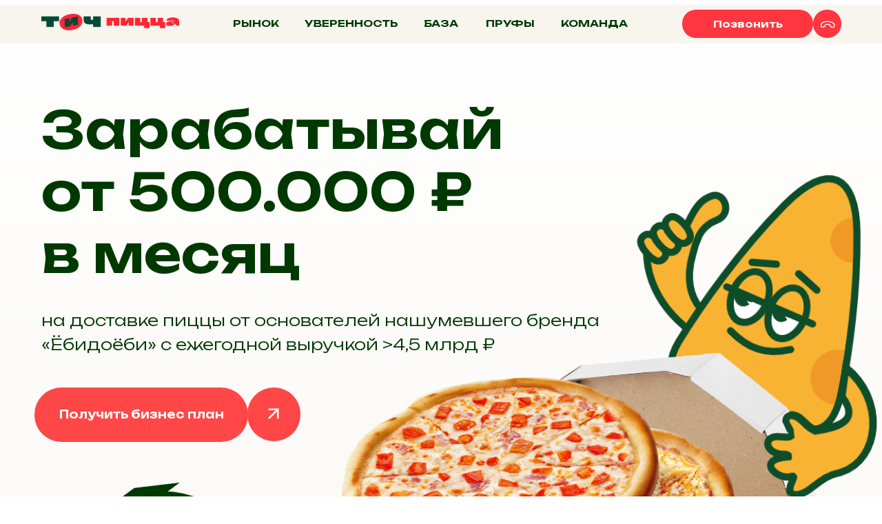

--- FILE ---
content_type: text/html; charset=UTF-8
request_url: https://tichfranchise.ru/page39934130.html
body_size: 36029
content:
<!DOCTYPE html><html><head><meta charset="utf-8" /><meta http-equiv="Content-Type" content="text/html; charset=utf-8" /><meta name="viewport" content="width=device-width, initial-scale=1.0" /> <!--metatextblock--><title>Copy of КОПИЯ КОПИЯ КОПИЯ of Франшиза Томат и Чеддер</title><meta property="og:url" content="https://tichfranchise.ru/page39934130.html" /><meta property="og:title" content="Copy of КОПИЯ КОПИЯ КОПИЯ of Франшиза Томат и Чеддер" /><meta property="og:description" content="" /><meta property="og:type" content="website" /><meta property="og:image" content="https://thb.tildacdn.com/tild3839-6633-4261-b631-316534353565/-/resize/504x/C96E5B8D-172F-46D3-8.JPG" /><link rel="canonical" href="https://tichfranchise.ru/page39934130.html"><!--/metatextblock--><meta name="format-detection" content="telephone=no" /><meta http-equiv="x-dns-prefetch-control" content="on"><link rel="dns-prefetch" href="https://ws.tildacdn.com"><link rel="dns-prefetch" href="https://static.tildacdn.com"><link rel="shortcut icon" href="https://static.tildacdn.com/tild3930-3333-4630-b165-343738333565/_3.png" type="image/x-icon" /><!-- Assets --><script src="https://neo.tildacdn.com/js/tilda-fallback-1.0.min.js" async charset="utf-8"></script><link rel="stylesheet" href="https://static.tildacdn.com/css/tilda-grid-3.0.min.css" type="text/css" media="all" onerror="this.loaderr='y';"/><link rel="stylesheet" href="/tilda-blocks-page39934130.min.css?t=1709713163" type="text/css" media="all" onerror="this.loaderr='y';" /><link rel="preconnect" href="https://fonts.gstatic.com"><link href="https://fonts.googleapis.com/css2?family=Unbounded:wght@300;400;500;600;700&subset=latin,cyrillic" rel="stylesheet"><link rel="stylesheet" href="https://static.tildacdn.com/css/tilda-animation-2.0.min.css" type="text/css" media="all" onerror="this.loaderr='y';" /><link rel="stylesheet" href="https://static.tildacdn.com/css/tilda-popup-1.1.min.css" type="text/css" media="print" onload="this.media='all';" onerror="this.loaderr='y';" /><noscript><link rel="stylesheet" href="https://static.tildacdn.com/css/tilda-popup-1.1.min.css" type="text/css" media="all" /></noscript><link rel="stylesheet" href="https://static.tildacdn.com/css/tilda-forms-1.0.min.css" type="text/css" media="all" onerror="this.loaderr='y';" /><link rel="stylesheet" href="https://static.tildacdn.com/css/highlight.min.css" type="text/css" media="all" onerror="this.loaderr='y';" /><link rel="stylesheet" href="https://static.tildacdn.com/css/tilda-slds-1.4.min.css" type="text/css" media="print" onload="this.media='all';" onerror="this.loaderr='y';" /><noscript><link rel="stylesheet" href="https://static.tildacdn.com/css/tilda-slds-1.4.min.css" type="text/css" media="all" /></noscript><link rel="stylesheet" href="https://static.tildacdn.com/css/tilda-zero-gallery-1.0.min.css" type="text/css" media="all" onerror="this.loaderr='y';" /><script nomodule src="https://static.tildacdn.com/js/tilda-polyfill-1.0.min.js" charset="utf-8"></script><script type="text/javascript">function t_onReady(func) {
if (document.readyState != 'loading') {
func();
} else {
document.addEventListener('DOMContentLoaded', func);
}
}
function t_onFuncLoad(funcName, okFunc, time) {
if (typeof window[funcName] === 'function') {
okFunc();
} else {
setTimeout(function() {
t_onFuncLoad(funcName, okFunc, time);
},(time || 100));
}
}function t396_initialScale(t){t=document.getElementById("rec"+t);if(t){t=t.querySelector(".t396__artboard");if(t){var e,r=document.documentElement.clientWidth,a=[];if(l=t.getAttribute("data-artboard-screens"))for(var l=l.split(","),i=0;i<l.length;i++)a[i]=parseInt(l[i],10);else a=[320,480,640,960,1200];for(i=0;i<a.length;i++){var o=a[i];o<=r&&(e=o)}var n="edit"===window.allrecords.getAttribute("data-tilda-mode"),d="center"===t396_getFieldValue(t,"valign",e,a),u="grid"===t396_getFieldValue(t,"upscale",e,a),c=t396_getFieldValue(t,"height_vh",e,a),g=t396_getFieldValue(t,"height",e,a),s=!!window.opr&&!!window.opr.addons||!!window.opera||-1!==navigator.userAgent.indexOf(" OPR/");if(!n&&d&&!u&&!c&&g&&!s){for(var _=parseFloat((r/e).toFixed(3)),f=[t,t.querySelector(".t396__carrier"),t.querySelector(".t396__filter")],i=0;i<f.length;i++)f[i].style.height=Math.floor(parseInt(g,10)*_)+"px";t396_scaleInitial__getElementsToScale(t).forEach(function(t){t.style.zoom=_})}}}}function t396_scaleInitial__getElementsToScale(t){t=Array.prototype.slice.call(t.querySelectorAll(".t396__elem"));if(!t.length)return[];var e=[];return(t=t.filter(function(t){t=t.closest('.t396__group[data-group-type-value="physical"]');return!t||(-1===e.indexOf(t)&&e.push(t),!1)})).concat(e)}function t396_getFieldValue(t,e,r,a){var l=a[a.length-1],i=r===l?t.getAttribute("data-artboard-"+e):t.getAttribute("data-artboard-"+e+"-res-"+r);if(!i)for(var o=0;o<a.length;o++){var n=a[o];if(!(n<=r)&&(i=n===l?t.getAttribute("data-artboard-"+e):t.getAttribute("data-artboard-"+e+"-res-"+n)))break}return i}</script><script src="https://static.tildacdn.com/js/jquery-1.10.2.min.js" charset="utf-8" onerror="this.loaderr='y';"></script> <script src="https://static.tildacdn.com/js/tilda-scripts-3.0.min.js" charset="utf-8" defer onerror="this.loaderr='y';"></script><script src="/tilda-blocks-page39934130.min.js?t=1709713163" charset="utf-8" async onerror="this.loaderr='y';"></script><script src="https://static.tildacdn.com/js/tilda-lazyload-1.0.min.js" charset="utf-8" async onerror="this.loaderr='y';"></script><script src="https://static.tildacdn.com/js/tilda-animation-2.0.min.js" charset="utf-8" async onerror="this.loaderr='y';"></script><script src="https://static.tildacdn.com/js/tilda-zero-1.1.min.js" charset="utf-8" async onerror="this.loaderr='y';"></script><script src="https://static.tildacdn.com/js/tilda-popup-1.0.min.js" charset="utf-8" async onerror="this.loaderr='y';"></script><script src="https://static.tildacdn.com/js/tilda-forms-1.0.min.js" charset="utf-8" async onerror="this.loaderr='y';"></script><script src="https://static.tildacdn.com/js/highlight.min.js" charset="utf-8" onerror="this.loaderr='y';"></script><script src="https://static.tildacdn.com/js/tilda-slds-1.4.min.js" charset="utf-8" async onerror="this.loaderr='y';"></script><script src="https://static.tildacdn.com/js/tilda-zero-gallery-1.0.min.js" charset="utf-8" async onerror="this.loaderr='y';"></script><script src="https://static.tildacdn.com/js/hammer.min.js" charset="utf-8" async onerror="this.loaderr='y';"></script><script src="https://static.tildacdn.com/js/tilda-zero-forms-1.0.min.js" charset="utf-8" async onerror="this.loaderr='y';"></script><script src="https://static.tildacdn.com/js/tilda-animation-sbs-1.0.min.js" charset="utf-8" async onerror="this.loaderr='y';"></script><script src="https://static.tildacdn.com/js/tilda-zero-scale-1.0.min.js" charset="utf-8" async onerror="this.loaderr='y';"></script><script src="https://static.tildacdn.com/js/tilda-events-1.0.min.js" charset="utf-8" async onerror="this.loaderr='y';"></script><script type="text/javascript">window.dataLayer = window.dataLayer || [];</script><script type="text/javascript">(function () {
if((/bot|google|yandex|baidu|bing|msn|duckduckbot|teoma|slurp|crawler|spider|robot|crawling|facebook/i.test(navigator.userAgent))===false && typeof(sessionStorage)!='undefined' && sessionStorage.getItem('visited')!=='y' && document.visibilityState){
var style=document.createElement('style');
style.type='text/css';
style.innerHTML='@media screen and (min-width: 980px) {.t-records {opacity: 0;}.t-records_animated {-webkit-transition: opacity ease-in-out .2s;-moz-transition: opacity ease-in-out .2s;-o-transition: opacity ease-in-out .2s;transition: opacity ease-in-out .2s;}.t-records.t-records_visible {opacity: 1;}}';
document.getElementsByTagName('head')[0].appendChild(style);
function t_setvisRecs(){
var alr=document.querySelectorAll('.t-records');
Array.prototype.forEach.call(alr, function(el) {
el.classList.add("t-records_animated");
});
setTimeout(function () {
Array.prototype.forEach.call(alr, function(el) {
el.classList.add("t-records_visible");
});
sessionStorage.setItem("visited", "y");
}, 400);
} 
document.addEventListener('DOMContentLoaded', t_setvisRecs);
}
})();</script></head><body class="t-body" style="margin:0;"><!--allrecords--><div id="allrecords" class="t-records" data-hook="blocks-collection-content-node" data-tilda-project-id="7889843" data-tilda-page-id="39934130" data-tilda-formskey="f98a2c8f55d4a471c9737c6927889843" data-tilda-cookie="no" data-tilda-lazy="yes" ><div id="rec646090492" class="r t-rec" style=" " data-animationappear="off" data-record-type="396" ><!-- T396 --><style>#rec646090492 .t396__artboard {position: fixed;width: 100%;left: 0;top: 0;z-index: 990;}#rec646090492 .t396__artboard {height: 68px; background-color: #ffffff; }#rec646090492 .t396__filter {height: 68px; }#rec646090492 .t396__carrier{height: 68px;background-position: center center;background-attachment: scroll;background-size: cover;background-repeat: no-repeat;}@media screen and (max-width: 1199px) {#rec646090492 .t396__artboard,#rec646090492 .t396__filter,#rec646090492 .t396__carrier {}#rec646090492 .t396__filter {}#rec646090492 .t396__carrier {background-attachment: scroll;}}@media screen and (max-width: 959px) {#rec646090492 .t396__artboard,#rec646090492 .t396__filter,#rec646090492 .t396__carrier {}#rec646090492 .t396__filter {}#rec646090492 .t396__carrier {background-attachment: scroll;}}@media screen and (max-width: 639px) {#rec646090492 .t396__artboard,#rec646090492 .t396__filter,#rec646090492 .t396__carrier {}#rec646090492 .t396__filter {}#rec646090492 .t396__carrier {background-attachment: scroll;}}@media screen and (max-width: 479px) {#rec646090492 .t396__artboard,#rec646090492 .t396__filter,#rec646090492 .t396__carrier {}#rec646090492 .t396__filter {}#rec646090492 .t396__carrier {background-attachment: scroll;}} #rec646090492 .tn-elem[data-elem-id="1695324217369"] { z-index: 2; top: 7px;left: calc(50% - 600px + -100px);width: 1400px;height:56px;}#rec646090492 .tn-elem[data-elem-id="1695324217369"] .tn-atom {border-radius: 40px; background-color: #f8f5ef; background-position: center center;border-color: transparent ;border-style: solid ;}@media screen and (max-width: 1199px) {}@media screen and (max-width: 959px) {}@media screen and (max-width: 639px) {}@media screen and (max-width: 479px) {} #rec646090492 .tn-elem[data-elem-id="1695909113714"] { color: #003900; text-align: center; z-index: 3; top: 23px;left: calc(50% - 600px + 298px);width: 59px;}#rec646090492 .tn-elem[data-elem-id="1695909113714"] .tn-atom { color: #003900; font-size: 14px; font-family: 'Unbounded',Arial,sans-serif; line-height: 1.55; font-weight: 600; text-transform: uppercase; background-position: center center;border-color: transparent ;border-style: solid ; }@media screen and (max-width: 1199px) {}@media screen and (max-width: 959px) {}@media screen and (max-width: 639px) {}@media screen and (max-width: 479px) {} #rec646090492 .tn-elem[data-elem-id="1695324379102"] { color: #003900; text-align: center; z-index: 4; top: 23px;left: calc(50% - 600px + 402px);width: 59px;}#rec646090492 .tn-elem[data-elem-id="1695324379102"] .tn-atom { color: #003900; font-size: 14px; font-family: 'Unbounded',Arial,sans-serif; line-height: 1.55; font-weight: 600; text-transform: uppercase; background-position: center center;border-color: transparent ;border-style: solid ; }@media screen and (max-width: 1199px) {}@media screen and (max-width: 959px) {}@media screen and (max-width: 639px) {}@media screen and (max-width: 479px) {} #rec646090492 .tn-elem[data-elem-id="1695324380778"] { color: #003900; text-align: center; z-index: 5; top: 23px;left: calc(50% - 600px + 575px);width: 44px;}#rec646090492 .tn-elem[data-elem-id="1695324380778"] .tn-atom { color: #003900; font-size: 14px; font-family: 'Unbounded',Arial,sans-serif; line-height: 1.55; font-weight: 600; text-transform: uppercase; background-position: center center;border-color: transparent ;border-style: solid ; }@media screen and (max-width: 1199px) {}@media screen and (max-width: 959px) {}@media screen and (max-width: 639px) {}@media screen and (max-width: 479px) {} #rec646090492 .tn-elem[data-elem-id="1695324400472"] { color: #003900; text-align: center; z-index: 6; top: 23px;left: calc(50% - 600px + 665px);width: 59px;}#rec646090492 .tn-elem[data-elem-id="1695324400472"] .tn-atom { color: #003900; font-size: 14px; font-family: 'Unbounded',Arial,sans-serif; line-height: 1.55; font-weight: 600; text-transform: uppercase; background-position: center center;border-color: transparent ;border-style: solid ; }@media screen and (max-width: 1199px) {}@media screen and (max-width: 959px) {}@media screen and (max-width: 639px) {}@media screen and (max-width: 479px) {} #rec646090492 .tn-elem[data-elem-id="1695324411308"] { color: #003900; text-align: center; z-index: 7; top: 23px;left: calc(50% - 600px + 774px);width: 59px;}#rec646090492 .tn-elem[data-elem-id="1695324411308"] .tn-atom { color: #003900; font-size: 14px; font-family: 'Unbounded',Arial,sans-serif; line-height: 1.55; font-weight: 600; text-transform: uppercase; background-position: center center;border-color: transparent ;border-style: solid ; }@media screen and (max-width: 1199px) {}@media screen and (max-width: 959px) {}@media screen and (max-width: 639px) {}@media screen and (max-width: 479px) {} #rec646090492 .tn-elem[data-elem-id="1695324326740"] { color: #262626; text-align: center; z-index: 8; top: 26px;left: calc(50% - 600px + 1099px);width: 59px;}#rec646090492 .tn-elem[data-elem-id="1695324326740"] .tn-atom { color: #262626; font-size: 16px; font-family: 'Unbounded',Arial,sans-serif; line-height: 1.55; font-weight: 600; text-transform: uppercase; background-position: center center;border-color: transparent ;border-style: solid ; }@media screen and (max-width: 1199px) {}@media screen and (max-width: 959px) {}@media screen and (max-width: 639px) {}@media screen and (max-width: 479px) {} #rec646090492 .tn-elem[data-elem-id="1695324426317"] { color: #ffffff; text-align: center; z-index: 9; top: 14px;left: calc(50% - 600px + 950px);width: 190px;height:41px;}#rec646090492 .tn-elem[data-elem-id="1695324426317"] .tn-atom { color: #ffffff; font-size: 14px; font-family: 'Unbounded',Arial,sans-serif; line-height: 1.55; font-weight: 600; border-radius: 30px; background-color: #ff3640; background-position: center center;border-color: transparent ;border-style: solid ; transition: background-color 0.2s ease-in-out, color 0.2s ease-in-out, border-color 0.2s ease-in-out; }@media screen and (max-width: 1199px) {}@media screen and (max-width: 959px) {}@media screen and (max-width: 639px) {}@media screen and (max-width: 479px) {} #rec646090492 .tn-elem[data-elem-id="1695324622762"] { z-index: 10; top: 14px;left: calc(50% - 600px + 1140px);width: 41px;height:41px;}#rec646090492 .tn-elem[data-elem-id="1695324622762"] .tn-atom {border-radius: 3000px; background-color: #ff3640; background-position: center center;border-color: transparent ;border-style: solid ; }@media screen and (max-width: 1199px) {}@media screen and (max-width: 959px) {}@media screen and (max-width: 639px) {}@media screen and (max-width: 479px) {} #rec646090492 .tn-elem[data-elem-id="1695324647180"] { z-index: 11; top: 24px;left: calc(50% - 600px + 1150px);width: 22px;}@media (min-width: 1200px) {#rec646090492 .tn-elem.t396__elem--anim-hidden[data-elem-id="1695324647180"] {opacity: 0;}}#rec646090492 .tn-elem[data-elem-id="1695324647180"] .tn-atom { background-position: center center;border-color: transparent ;border-style: solid ; }#rec646090492 .tn-elem[data-elem-id="1695324647180"] .tn-atom {-webkit-transform:rotate(138deg);-moz-transform:rotate(138deg);transform:rotate(138deg);}@media screen and (max-width: 1199px) {}@media screen and (max-width: 959px) {}@media screen and (max-width: 639px) {}@media screen and (max-width: 479px) {} #rec646090492 .tn-elem[data-elem-id="1696863346292"] { z-index: 12; top: 20px;left: calc(50% - 600px + 20px);width: 200px;}#rec646090492 .tn-elem[data-elem-id="1696863346292"] .tn-atom { background-position: center center;border-color: transparent ;border-style: solid ; }@media screen and (max-width: 1199px) {}@media screen and (max-width: 959px) {}@media screen and (max-width: 639px) {}@media screen and (max-width: 479px) {}</style><div class='t396'><div class="t396__artboard" data-artboard-recid="646090492" data-artboard-screens="320,480,640,960,1200" data-artboard-height="68" data-artboard-valign="center" data-artboard-upscale="grid" data-artboard-pos="fixed" 
><div class="t396__carrier" data-artboard-recid="646090492"></div><div class="t396__filter" data-artboard-recid="646090492"></div><div class='t396__elem tn-elem tn-elem__6460904921695324217369' data-elem-id='1695324217369' data-elem-type='shape' data-field-top-value="7" data-field-left-value="-100" data-field-height-value="56" data-field-width-value="1400" data-field-axisy-value="top" data-field-axisx-value="left" data-field-container-value="grid" data-field-topunits-value="px" data-field-leftunits-value="px" data-field-heightunits-value="px" data-field-widthunits-value="px"
><div class='tn-atom' ></div></div><div class='t396__elem tn-elem tn-elem__6460904921695909113714' data-elem-id='1695909113714' data-elem-type='text' data-field-top-value="23" data-field-left-value="298" data-field-width-value="59" data-field-axisy-value="top" data-field-axisx-value="left" data-field-container-value="grid" data-field-topunits-value="px" data-field-leftunits-value="px" data-field-heightunits-value="" data-field-widthunits-value="px"
><div class='tn-atom'><a href="#rynok"style="color: inherit">рынок</a></div> </div><div class='t396__elem tn-elem tn-elem__6460904921695324379102' data-elem-id='1695324379102' data-elem-type='text' data-field-top-value="23" data-field-left-value="402" data-field-width-value="59" data-field-axisy-value="top" data-field-axisx-value="left" data-field-container-value="grid" data-field-topunits-value="px" data-field-leftunits-value="px" data-field-heightunits-value="" data-field-widthunits-value="px"
><div class='tn-atom'><a href="#uverennost"style="color: inherit">Уверенность</a></div> </div><div class='t396__elem tn-elem tn-elem__6460904921695324380778' data-elem-id='1695324380778' data-elem-type='text' data-field-top-value="23" data-field-left-value="575" data-field-width-value="44" data-field-axisy-value="top" data-field-axisx-value="left" data-field-container-value="grid" data-field-topunits-value="px" data-field-leftunits-value="px" data-field-heightunits-value="" data-field-widthunits-value="px"
><div class='tn-atom'><a href="#baza"style="color: inherit">База</a></div> </div><div class='t396__elem tn-elem tn-elem__6460904921695324400472' data-elem-id='1695324400472' data-elem-type='text' data-field-top-value="23" data-field-left-value="665" data-field-width-value="59" data-field-axisy-value="top" data-field-axisx-value="left" data-field-container-value="grid" data-field-topunits-value="px" data-field-leftunits-value="px" data-field-heightunits-value="" data-field-widthunits-value="px"
><div class='tn-atom'><a href="#prufy"style="color: inherit">Пруфы</a></div> </div><div class='t396__elem tn-elem tn-elem__6460904921695324411308' data-elem-id='1695324411308' data-elem-type='text' data-field-top-value="23" data-field-left-value="774" data-field-width-value="59" data-field-axisy-value="top" data-field-axisx-value="left" data-field-container-value="grid" data-field-topunits-value="px" data-field-leftunits-value="px" data-field-heightunits-value="" data-field-widthunits-value="px"
><div class='tn-atom'><a href="#komanda"style="color: inherit">команда</a></div> </div><div class='t396__elem tn-elem tn-elem__6460904921695324326740' data-elem-id='1695324326740' data-elem-type='text' data-field-top-value="26" data-field-left-value="1099" data-field-width-value="59" data-field-axisy-value="top" data-field-axisx-value="left" data-field-container-value="grid" data-field-topunits-value="px" data-field-leftunits-value="px" data-field-heightunits-value="" data-field-widthunits-value="px"
><div class='tn-atom'field='tn_text_1695324326740'></div> </div><div class='t396__elem tn-elem tn-elem__6460904921695324426317' data-elem-id='1695324426317' data-elem-type='button' data-field-top-value="14" data-field-left-value="950" data-field-height-value="41" data-field-width-value="190" data-field-axisy-value="top" data-field-axisx-value="left" data-field-container-value="grid" data-field-topunits-value="px" data-field-leftunits-value="px" data-field-heightunits-value="px" data-field-widthunits-value="px"
><div class='tn-atom' >Позвонить</div></div><div class='t396__elem tn-elem tn-elem__6460904921695324622762' data-elem-id='1695324622762' data-elem-type='shape' data-field-top-value="14" data-field-left-value="1140" data-field-height-value="41" data-field-width-value="41" data-field-axisy-value="top" data-field-axisx-value="left" data-field-container-value="grid" data-field-topunits-value="px" data-field-leftunits-value="px" data-field-heightunits-value="px" data-field-widthunits-value="px"
><div class='tn-atom' ></div></div><div class='t396__elem tn-elem tn-elem__6460904921695324647180 ' data-elem-id='1695324647180' data-elem-type='image' data-field-top-value="24" data-field-left-value="1150" data-field-width-value="22" data-field-axisy-value="top" data-field-axisx-value="left" data-field-container-value="grid" data-field-topunits-value="px" data-field-leftunits-value="px" data-field-heightunits-value="" data-field-widthunits-value="px" data-animate-sbs-event="hover" data-animate-sbs-trgels="1695324426317,1695324622762,1695324647180" data-animate-sbs-opts="[{'ti':'0','mx':'0','my':'0','sx':'1','sy':'1','op':'1','ro':'0','bl':'0','ea':'','dt':'0'},{'ti':400,'mx':'0','my':'0','sx':'1','sy':'1','op':'1','ro':-60,'bl':'0','ea':'bounceFin','dt':'0'}]" data-field-filewidth-value="24" data-field-fileheight-value="24" 
><div class='tn-atom' ><img class='tn-atom__img t-img' data-original='https://static.tildacdn.com/tild6461-3562-4138-b564-303833313666/solar_phone-linear.svg' alt='' imgfield='tn_img_1695324647180' /></div></div><div class='t396__elem tn-elem tn-elem__6460904921696863346292' data-elem-id='1696863346292' data-elem-type='image' data-field-top-value="20" data-field-left-value="20" data-field-width-value="200" data-field-axisy-value="top" data-field-axisx-value="left" data-field-container-value="grid" data-field-topunits-value="px" data-field-leftunits-value="px" data-field-heightunits-value="" data-field-widthunits-value="px" data-field-filewidth-value="1181" data-field-fileheight-value="142" 
><div class='tn-atom' ><img class='tn-atom__img t-img' data-original='https://static.tildacdn.com/tild3031-3662-4431-b963-343138626638/_.png' alt='' imgfield='tn_img_1696863346292' /></div></div></div> </div> <script>t_onReady(function () {
t_onFuncLoad('t396_init', function () {
t396_init('646090492');
});
});</script><!-- /T396 --></div><div id="rec646090493" class="r t-rec" style=" " data-record-type="215" ><a name="main" style="font-size:0;"></a></div><div id="rec646090497" class="r t-rec t-rec_pt_60 t-rec_pb_30" style="padding-top:60px;padding-bottom:30px;background-color:#f8f5ef; " data-animationappear="off" data-record-type="396" data-bg-color="#f8f5ef"><!-- T396 --><style>#rec646090497 .t396__artboard {height: 1342px; background-color: #ffffff; }#rec646090497 .t396__filter {height: 1342px; background-image: -webkit-gradient( linear, left top, left bottom, from(rgba(255,255,255,1)), to(rgba(248,245,239,1)) );background-image: -webkit-linear-gradient(top, rgba(255,255,255,1), rgba(248,245,239,1));background-image: linear-gradient(to bottom, rgba(255,255,255,1), rgba(248,245,239,1));will-change: transform;}#rec646090497 .t396__carrier{height: 1342px;background-position: center center;background-attachment: scroll;background-size: cover;background-repeat: no-repeat;}@media screen and (max-width: 1199px) {#rec646090497 .t396__artboard,#rec646090497 .t396__filter,#rec646090497 .t396__carrier {}#rec646090497 .t396__filter {}#rec646090497 .t396__carrier {background-attachment: scroll;}}@media screen and (max-width: 959px) {#rec646090497 .t396__artboard,#rec646090497 .t396__filter,#rec646090497 .t396__carrier {}#rec646090497 .t396__filter {}#rec646090497 .t396__carrier {background-attachment: scroll;}}@media screen and (max-width: 639px) {#rec646090497 .t396__artboard,#rec646090497 .t396__filter,#rec646090497 .t396__carrier {}#rec646090497 .t396__filter {}#rec646090497 .t396__carrier {background-attachment: scroll;}}@media screen and (max-width: 479px) {#rec646090497 .t396__artboard,#rec646090497 .t396__filter,#rec646090497 .t396__carrier {}#rec646090497 .t396__filter {}#rec646090497 .t396__carrier {background-attachment: scroll;}} #rec646090497 .tn-elem[data-elem-id="1696863626835"] { z-index: 2; top: 1633px;left: calc(50% - 600px + -511px);width: 791px;}@media (min-width: 1200px) {#rec646090497 .tn-elem.t396__elem--anim-hidden[data-elem-id="1696863626835"] {opacity: 0;}}#rec646090497 .tn-elem[data-elem-id="1696863626835"] .tn-atom { background-position: center center;border-color: transparent ;border-style: solid ; }#rec646090497 .tn-elem[data-elem-id="1696863626835"] .tn-atom {-webkit-transform:rotate(355deg);-moz-transform:rotate(355deg);transform:rotate(355deg);}@media screen and (max-width: 1199px) {}@media screen and (max-width: 959px) {}@media screen and (max-width: 639px) {}@media screen and (max-width: 479px) {} #rec646090497 .tn-elem[data-elem-id="1695875556146"] { z-index: 3; top: 1399px;left: calc(50% - 600px + 1148px);width: 584px;}@media (min-width: 1200px) {#rec646090497 .tn-elem.t396__elem--anim-hidden[data-elem-id="1695875556146"] {opacity: 0;}}#rec646090497 .tn-elem[data-elem-id="1695875556146"] .tn-atom { background-position: center center;border-color: transparent ;border-style: solid ; }#rec646090497 .tn-elem[data-elem-id="1695875556146"] .tn-atom {-webkit-transform:rotate(355deg);-moz-transform:rotate(355deg);transform:rotate(355deg);}@media screen and (max-width: 1199px) {}@media screen and (max-width: 959px) {}@media screen and (max-width: 639px) {}@media screen and (max-width: 479px) {} #rec646090497 .tn-elem[data-elem-id="1695304252278"] { color: #003900; z-index: 4; top: 83px;left: calc(50% - 600px + 20px);width: 766px;}#rec646090497 .tn-elem[data-elem-id="1695304252278"] .tn-atom { color: #003900; font-size: 75px; font-family: 'Unbounded',Arial,sans-serif; line-height: 1.2; font-weight: 600; background-position: center center;border-color: transparent ;border-style: solid ; }@media screen and (max-width: 1199px) {}@media screen and (max-width: 959px) {}@media screen and (max-width: 639px) {}@media screen and (max-width: 479px) {} #rec646090497 .tn-elem[data-elem-id="1695304204900"] { color: #262626; z-index: 5; top: 345px;left: calc(50% - 600px + 120px);width: 251px;}#rec646090497 .tn-elem[data-elem-id="1695304204900"] .tn-atom { color: #262626; font-size: 60px; font-family: 'Unbounded',Arial,sans-serif; line-height: 1.2; font-weight: 600; background-position: center center;border-color: transparent ;border-style: solid ; }@media screen and (max-width: 1199px) {}@media screen and (max-width: 959px) {}@media screen and (max-width: 639px) {}@media screen and (max-width: 479px) {} #rec646090497 .tn-elem[data-elem-id="1695304492839"] { color: #003900; z-index: 6; top: 387px;left: calc(50% - 600px + 20px);width: 832px;}#rec646090497 .tn-elem[data-elem-id="1695304492839"] .tn-atom { color: #003900; font-size: 23px; font-family: 'Unbounded',Arial,sans-serif; line-height: 1.55; font-weight: 300; background-position: center center;border-color: transparent ;border-style: solid ; }@media screen and (max-width: 1199px) {}@media screen and (max-width: 959px) {}@media screen and (max-width: 639px) {}@media screen and (max-width: 479px) {} #rec646090497 .tn-elem[data-elem-id="1695304681770"] { z-index: 7; top: 502px;left: calc(50% - 600px + 319px);width: 77px;height:78px;}#rec646090497 .tn-elem[data-elem-id="1695304681770"] .tn-atom {border-radius: 3000px; background-color: #ff4747; background-position: center center;border-color: transparent ;border-style: solid ; }@media screen and (max-width: 1199px) {}@media screen and (max-width: 959px) {}@media screen and (max-width: 639px) {}@media screen and (max-width: 479px) {} #rec646090497 .tn-elem[data-elem-id="1695304712531"] { z-index: 8; top: 525px;left: calc(50% - 600px + 342px);width: 30px;}@media (min-width: 1200px) {#rec646090497 .tn-elem.t396__elem--anim-hidden[data-elem-id="1695304712531"] {opacity: 0;}}#rec646090497 .tn-elem[data-elem-id="1695304712531"] .tn-atom { background-position: center center;border-color: transparent ;border-style: solid ; }#rec646090497 .tn-elem[data-elem-id="1695304712531"] .tn-atom {-webkit-transform:rotate(90deg);-moz-transform:rotate(90deg);transform:rotate(90deg);}@media screen and (max-width: 1199px) {}@media screen and (max-width: 959px) {}@media screen and (max-width: 639px) {}@media screen and (max-width: 479px) {} #rec646090497 .tn-elem[data-elem-id="1695304605957"] { color: #ffffff; text-align: center; z-index: 9; top: 502px;left: calc(50% - 600px + 10px);width: 310px;height:79px;}#rec646090497 .tn-elem[data-elem-id="1695304605957"] .tn-atom { color: #ffffff; font-size: 16px; font-family: 'Unbounded',Arial,sans-serif; line-height: 1.55; font-weight: 600; border-width: 2px; border-radius: 100px; background-color: #ff4747; background-position: center center;border-color: transparent ;border-style: solid ; transition: background-color 0.2s ease-in-out, color 0.2s ease-in-out, border-color 0.2s ease-in-out; }@media screen and (max-width: 1199px) {}@media screen and (max-width: 959px) {}@media screen and (max-width: 639px) {}@media screen and (max-width: 479px) {} #rec646090497 .tn-elem[data-elem-id="1695876568187"] { z-index: 10; top: 1751px;left: calc(50% - 600px + 505px);width: 390px;}#rec646090497 .tn-elem[data-elem-id="1695876568187"] .tn-atom { background-position: center center;border-color: transparent ;border-style: solid ; }@media screen and (max-width: 1199px) {}@media screen and (max-width: 959px) {}@media screen and (max-width: 639px) {}@media screen and (max-width: 479px) {} #rec646090497 .tn-elem[data-elem-id="1695734438804"] { z-index: 11; top: 1015px;left: calc(50% - 600px + -300px);width: 1800px;height:247px;}#rec646090497 .tn-elem[data-elem-id="1695734438804"] .tn-atom { border-width: 2px; border-radius: 30px; background-color: #ff3d3d; background-position: center center;border-color: transparent ;border-style: solid ;}@media screen and (max-width: 1199px) {}@media screen and (max-width: 959px) {}@media screen and (max-width: 639px) {}@media screen and (max-width: 479px) {} #rec646090497 .tn-elem[data-elem-id="1695734438810"] { color: #ffffff; text-align: center; z-index: 12; top: 1141px;left: calc(50% - 600px + 99px);width: 193px;}#rec646090497 .tn-elem[data-elem-id="1695734438810"] .tn-atom { color: #ffffff; font-size: 20px; font-family: 'Unbounded',Arial,sans-serif; line-height: 1.2; font-weight: 600; background-position: center center;border-color: transparent ;border-style: solid ; }@media screen and (max-width: 1199px) {}@media screen and (max-width: 959px) {}@media screen and (max-width: 639px) {}@media screen and (max-width: 479px) {} #rec646090497 .tn-elem[data-elem-id="1695734438812"] { color: #ffffff; z-index: 13; top: 1171px;left: calc(50% - 600px + 132px);width: 127px;}#rec646090497 .tn-elem[data-elem-id="1695734438812"] .tn-atom { color: #ffffff; font-size: 15px; font-family: 'Unbounded',Arial,sans-serif; line-height: 1.2; font-weight: 400; background-position: center center;border-color: transparent ;border-style: solid ; }@media screen and (max-width: 1199px) {}@media screen and (max-width: 959px) {}@media screen and (max-width: 639px) {}@media screen and (max-width: 479px) {} #rec646090497 .tn-elem[data-elem-id="1696863618403"] { z-index: 14; top: 1797px;left: calc(50% - 600px + -200px);width: 644px;}@media (min-width: 1200px) {#rec646090497 .tn-elem.t396__elem--anim-hidden[data-elem-id="1696863618403"] {opacity: 0;}}#rec646090497 .tn-elem[data-elem-id="1696863618403"] .tn-atom { background-position: center center;border-color: transparent ;border-style: solid ; }#rec646090497 .tn-elem[data-elem-id="1696863618403"] .tn-atom {-webkit-transform:rotate(355deg);-moz-transform:rotate(355deg);transform:rotate(355deg);}@media screen and (max-width: 1199px) {}@media screen and (max-width: 959px) {}@media screen and (max-width: 639px) {}@media screen and (max-width: 479px) {} #rec646090497 .tn-elem[data-elem-id="1695734438763"] { color: #ffffff; z-index: 15; top: 1171px;left: calc(50% - 600px + 531px);width: 132px;}#rec646090497 .tn-elem[data-elem-id="1695734438763"] .tn-atom { color: #ffffff; font-size: 15px; font-family: 'Unbounded',Arial,sans-serif; line-height: 1.2; font-weight: 400; background-position: center center;border-color: transparent ;border-style: solid ; }@media screen and (max-width: 1199px) {}@media screen and (max-width: 959px) {}@media screen and (max-width: 639px) {}@media screen and (max-width: 479px) {} #rec646090497 .tn-elem[data-elem-id="1695734438768"] { color: #ffffff; z-index: 16; top: 1141px;left: calc(50% - 600px + 506px);width: 183px;}#rec646090497 .tn-elem[data-elem-id="1695734438768"] .tn-atom { color: #ffffff; font-size: 20px; font-family: 'Unbounded',Arial,sans-serif; line-height: 1.2; font-weight: 600; background-position: center center;border-color: transparent ;border-style: solid ; }@media screen and (max-width: 1199px) {}@media screen and (max-width: 959px) {}@media screen and (max-width: 639px) {}@media screen and (max-width: 479px) {} #rec646090497 .tn-elem[data-elem-id="1695734438791"] { color: #ffffff; z-index: 17; top: 1141px;left: calc(50% - 600px + 888px);width: 199px;}#rec646090497 .tn-elem[data-elem-id="1695734438791"] .tn-atom { color: #ffffff; font-size: 20px; font-family: 'Unbounded',Arial,sans-serif; line-height: 1.2; font-weight: 600; background-position: center center;border-color: transparent ;border-style: solid ; }@media screen and (max-width: 1199px) {}@media screen and (max-width: 959px) {}@media screen and (max-width: 639px) {}@media screen and (max-width: 479px) {} #rec646090497 .tn-elem[data-elem-id="1695734438795"] { color: #ffffff; z-index: 18; top: 1171px;left: calc(50% - 600px + 881px);width: 212px;}#rec646090497 .tn-elem[data-elem-id="1695734438795"] .tn-atom { color: #ffffff; font-size: 15px; font-family: 'Unbounded',Arial,sans-serif; line-height: 1.2; font-weight: 400; background-position: center center;border-color: transparent ;border-style: solid ; }@media screen and (max-width: 1199px) {}@media screen and (max-width: 959px) {}@media screen and (max-width: 639px) {}@media screen and (max-width: 479px) {} #rec646090497 .tn-elem[data-elem-id="1695875062689"] { z-index: 19; top: 651px;left: calc(50% - 600px + -61px);width: 526px;}@media (min-width: 1200px) {#rec646090497 .tn-elem.t396__elem--anim-hidden[data-elem-id="1695875062689"] {opacity: 0;}}#rec646090497 .tn-elem[data-elem-id="1695875062689"] .tn-atom { background-position: center center;border-color: transparent ;border-style: solid ; }#rec646090497 .tn-elem[data-elem-id="1695875062689"] .tn-atom {-webkit-transform:rotate(330deg);-moz-transform:rotate(330deg);transform:rotate(330deg);}@media screen and (max-width: 1199px) {}@media screen and (max-width: 959px) {}@media screen and (max-width: 639px) {}@media screen and (max-width: 479px) {} #rec646090497 .tn-elem[data-elem-id="1695734438819"] { z-index: 20; top: 1100px;left: calc(50% - 600px + 177px);width: 30px;}#rec646090497 .tn-elem[data-elem-id="1695734438819"] .tn-atom { background-position: center center;border-color: transparent ;border-style: solid ; }@media screen and (max-width: 1199px) {}@media screen and (max-width: 959px) {}@media screen and (max-width: 639px) {}@media screen and (max-width: 479px) {} #rec646090497 .tn-elem[data-elem-id="1695734438777"] { z-index: 21; top: 1105px;left: calc(50% - 600px + 582px);width: 30px;}#rec646090497 .tn-elem[data-elem-id="1695734438777"] .tn-atom { background-position: center center;border-color: transparent ;border-style: solid ; }@media screen and (max-width: 1199px) {}@media screen and (max-width: 959px) {}@media screen and (max-width: 639px) {}@media screen and (max-width: 479px) {} #rec646090497 .tn-elem[data-elem-id="1695734438799"] { z-index: 22; top: 1102px;left: calc(50% - 600px + 975px);width: 27px;}#rec646090497 .tn-elem[data-elem-id="1695734438799"] .tn-atom { background-position: center center;border-color: transparent ;border-style: solid ; }@media screen and (max-width: 1199px) {}@media screen and (max-width: 959px) {}@media screen and (max-width: 639px) {}@media screen and (max-width: 479px) {} #rec646090497 .tn-elem[data-elem-id="1696864054621"] { z-index: 23; top: 194px;left: calc(50% - 600px + 396px);width: 1228px;}#rec646090497 .tn-elem[data-elem-id="1696864054621"] .tn-atom { background-position: center center;border-color: transparent ;border-style: solid ; }@media screen and (max-width: 1199px) {}@media screen and (max-width: 959px) {}@media screen and (max-width: 639px) {}@media screen and (max-width: 479px) {}</style><div class='t396'><div class="t396__artboard" data-artboard-recid="646090497" data-artboard-screens="320,480,640,960,1200" data-artboard-height="1342" data-artboard-valign="center" data-artboard-upscale="grid" 
><div class="t396__carrier" data-artboard-recid="646090497"></div><div class="t396__filter" data-artboard-recid="646090497"></div><div class='t396__elem tn-elem tn-elem__6460904971696863626835 ' data-elem-id='1696863626835' data-elem-type='image' data-field-top-value="1633" data-field-left-value="-511" data-field-width-value="791" data-field-axisy-value="top" data-field-axisx-value="left" data-field-container-value="grid" data-field-topunits-value="px" data-field-leftunits-value="px" data-field-heightunits-value="" data-field-widthunits-value="px" data-animate-sbs-event="scroll" data-animate-sbs-trg="1" data-animate-sbs-trgofst="0" data-animate-sbs-opts="[{'di':'0','mx':'0','my':'0','sx':'1','sy':'1','op':'1','ro':'0','bl':'0','fi':'','dd':'0'},{'di':'100','mx':-96,'my':37,'sx':'1','sy':'1','op':'1','ro':'0','bl':'0','fi':'','dd':'0'},{'di':'100','mx':-226,'my':47,'sx':'1','sy':'1','op':'1','ro':'0','bl':'0','fi':'','dd':'0'}]" data-field-filewidth-value="1181" data-field-fileheight-value="948" 
><div class='tn-atom' ><img class='tn-atom__img t-img' data-original='https://static.tildacdn.com/tild3532-6563-4631-a236-323061393264/_3.png' alt='' imgfield='tn_img_1696863626835' /></div></div><div class='t396__elem tn-elem tn-elem__6460904971695875556146 ' data-elem-id='1695875556146' data-elem-type='image' data-field-top-value="1399" data-field-left-value="1148" data-field-width-value="584" data-field-axisy-value="top" data-field-axisx-value="left" data-field-container-value="grid" data-field-topunits-value="px" data-field-leftunits-value="px" data-field-heightunits-value="" data-field-widthunits-value="px" data-animate-sbs-event="scroll" data-animate-sbs-trg="1" data-animate-sbs-trgofst="0" data-animate-sbs-opts="[{'di':'0','mx':'0','my':'0','sx':'1','sy':'1','op':'1','ro':'0','bl':'0','fi':'','dd':'0'},{'di':'100','mx':-96,'my':37,'sx':'1','sy':'1','op':'1','ro':'0','bl':'0','fi':'','dd':'0'},{'di':'100','mx':-226,'my':47,'sx':'1','sy':'1','op':'1','ro':'0','bl':'0','fi':'','dd':'0'}]" data-field-filewidth-value="1181" data-field-fileheight-value="1029" 
><div class='tn-atom' ><img class='tn-atom__img t-img' data-original='https://static.tildacdn.com/tild3164-3238-4437-b836-336363346463/_1.png' alt='' imgfield='tn_img_1695875556146' /></div></div><div class='t396__elem tn-elem tn-elem__6460904971695304252278' data-elem-id='1695304252278' data-elem-type='text' data-field-top-value="83" data-field-left-value="20" data-field-width-value="766" data-field-axisy-value="top" data-field-axisx-value="left" data-field-container-value="grid" data-field-topunits-value="px" data-field-leftunits-value="px" data-field-heightunits-value="" data-field-widthunits-value="px"
><div class='tn-atom'field='tn_text_1695304252278'>Зарабатывай от&nbsp;500.000&nbsp;₽ в&nbsp;месяц</div> </div><div class='t396__elem tn-elem tn-elem__6460904971695304204900' data-elem-id='1695304204900' data-elem-type='text' data-field-top-value="345" data-field-left-value="120" data-field-width-value="251" data-field-axisy-value="top" data-field-axisx-value="left" data-field-container-value="grid" data-field-topunits-value="px" data-field-leftunits-value="px" data-field-heightunits-value="" data-field-widthunits-value="px"
><div class='tn-atom'field='tn_text_1695304204900'></div> </div><div class='t396__elem tn-elem tn-elem__6460904971695304492839' data-elem-id='1695304492839' data-elem-type='text' data-field-top-value="387" data-field-left-value="20" data-field-width-value="832" data-field-axisy-value="top" data-field-axisx-value="left" data-field-container-value="grid" data-field-topunits-value="px" data-field-leftunits-value="px" data-field-heightunits-value="" data-field-widthunits-value="px"
><div class='tn-atom'field='tn_text_1695304492839'>на доставке пиццы от&nbsp;основателей нашумевшего бренда «Ёбидоёби» с&nbsp;ежегодной выручкой &gt;4,5 млрд ₽</div> </div><div class='t396__elem tn-elem tn-elem__6460904971695304681770' data-elem-id='1695304681770' data-elem-type='shape' data-field-top-value="502" data-field-left-value="319" data-field-height-value="78" data-field-width-value="77" data-field-axisy-value="top" data-field-axisx-value="left" data-field-container-value="grid" data-field-topunits-value="px" data-field-leftunits-value="px" data-field-heightunits-value="px" data-field-widthunits-value="px"
><div class='tn-atom' ></div></div><div class='t396__elem tn-elem tn-elem__6460904971695304712531 ' data-elem-id='1695304712531' data-elem-type='image' data-field-top-value="525" data-field-left-value="342" data-field-width-value="30" data-field-axisy-value="top" data-field-axisx-value="left" data-field-container-value="grid" data-field-topunits-value="px" data-field-leftunits-value="px" data-field-heightunits-value="" data-field-widthunits-value="px" data-animate-sbs-event="hover" data-animate-sbs-trgels="1695304605957,1695304681770,1695304712531" data-animate-sbs-opts="[{'ti':'0','mx':'0','my':'0','sx':'1','sy':'1','op':'1','ro':'0','bl':'0','ea':'','dt':'0'},{'ti':400,'mx':'0','my':'0','sx':'1','sy':'1','op':'1','ro':45,'bl':'0','ea':'bounceFin','dt':'0'}]" data-field-filewidth-value="24" data-field-fileheight-value="24" 
><div class='tn-atom' ><img class='tn-atom__img t-img' data-original='https://static.tildacdn.com/tild3539-6236-4832-a135-666631666533/arrow-up-left_1.svg' alt='' imgfield='tn_img_1695304712531' /></div></div><div class='t396__elem tn-elem tn-elem__6460904971695304605957' data-elem-id='1695304605957' data-elem-type='button' data-field-top-value="502" data-field-left-value="10" data-field-height-value="79" data-field-width-value="310" data-field-axisy-value="top" data-field-axisx-value="left" data-field-container-value="grid" data-field-topunits-value="px" data-field-leftunits-value="px" data-field-heightunits-value="px" data-field-widthunits-value="px"
><div class='tn-atom' >Получить бизнес план</div></div><div class='t396__elem tn-elem tn-elem__6460904971695876568187' data-elem-id='1695876568187' data-elem-type='image' data-field-top-value="1751" data-field-left-value="505" data-field-width-value="390" data-field-axisy-value="top" data-field-axisx-value="left" data-field-container-value="grid" data-field-topunits-value="px" data-field-leftunits-value="px" data-field-heightunits-value="" data-field-widthunits-value="px" data-field-filewidth-value="1680" data-field-fileheight-value="1503" 
><div class='tn-atom' ><img class='tn-atom__img t-img' data-original='https://static.tildacdn.com/tild6136-3862-4464-b937-623230303730/photo.png' alt='' imgfield='tn_img_1695876568187' /></div></div><div class='t396__elem tn-elem tn-elem__6460904971695734438804' data-elem-id='1695734438804' data-elem-type='shape' data-field-top-value="1015" data-field-left-value="-300" data-field-height-value="247" data-field-width-value="1800" data-field-axisy-value="top" data-field-axisx-value="left" data-field-container-value="grid" data-field-topunits-value="px" data-field-leftunits-value="px" data-field-heightunits-value="px" data-field-widthunits-value="px"
><div class='tn-atom' ></div></div><div class='t396__elem tn-elem tn-elem__6460904971695734438810' data-elem-id='1695734438810' data-elem-type='text' data-field-top-value="1141" data-field-left-value="99" data-field-width-value="193" data-field-axisy-value="top" data-field-axisx-value="left" data-field-container-value="grid" data-field-topunits-value="px" data-field-leftunits-value="px" data-field-heightunits-value="" data-field-widthunits-value="px"
><div class='tn-atom'field='tn_text_1695734438810'>от 5,5 млн руб</div> </div><div class='t396__elem tn-elem tn-elem__6460904971695734438812' data-elem-id='1695734438812' data-elem-type='text' data-field-top-value="1171" data-field-left-value="132" data-field-width-value="127" data-field-axisy-value="top" data-field-axisx-value="left" data-field-container-value="grid" data-field-topunits-value="px" data-field-leftunits-value="px" data-field-heightunits-value="" data-field-widthunits-value="px"
><div class='tn-atom'field='tn_text_1695734438812'>инвестиций</div> </div><div class='t396__elem tn-elem tn-elem__6460904971696863618403 ' data-elem-id='1696863618403' data-elem-type='image' data-field-top-value="1797" data-field-left-value="-200" data-field-width-value="644" data-field-axisy-value="top" data-field-axisx-value="left" data-field-container-value="grid" data-field-topunits-value="px" data-field-leftunits-value="px" data-field-heightunits-value="" data-field-widthunits-value="px" data-animate-sbs-event="scroll" data-animate-sbs-trg="1" data-animate-sbs-trgofst="0" data-animate-sbs-opts="[{'di':'0','mx':'0','my':'0','sx':'1','sy':'1','op':'1','ro':'0','bl':'0','fi':'','dd':'0'},{'di':'100','mx':-96,'my':37,'sx':'1','sy':'1','op':'1','ro':'0','bl':'0','fi':'','dd':'0'},{'di':'100','mx':-226,'my':47,'sx':'1','sy':'1','op':'1','ro':'0','bl':'0','fi':'','dd':'0'}]" data-field-filewidth-value="1181" data-field-fileheight-value="987" 
><div class='tn-atom' ><img class='tn-atom__img t-img' data-original='https://static.tildacdn.com/tild6265-6237-4165-b834-353038333039/_2.png' alt='' imgfield='tn_img_1696863618403' /></div></div><div class='t396__elem tn-elem tn-elem__6460904971695734438763' data-elem-id='1695734438763' data-elem-type='text' data-field-top-value="1171" data-field-left-value="531" data-field-width-value="132" data-field-axisy-value="top" data-field-axisx-value="left" data-field-container-value="grid" data-field-topunits-value="px" data-field-leftunits-value="px" data-field-heightunits-value="" data-field-widthunits-value="px"
><div class='tn-atom'field='tn_text_1695734438763'>окупаемость</div> </div><div class='t396__elem tn-elem tn-elem__6460904971695734438768' data-elem-id='1695734438768' data-elem-type='text' data-field-top-value="1141" data-field-left-value="506" data-field-width-value="183" data-field-axisy-value="top" data-field-axisx-value="left" data-field-container-value="grid" data-field-topunits-value="px" data-field-leftunits-value="px" data-field-heightunits-value="" data-field-widthunits-value="px"
><div class='tn-atom'field='tn_text_1695734438768'>от 18 месяцев</div> </div><div class='t396__elem tn-elem tn-elem__6460904971695734438791' data-elem-id='1695734438791' data-elem-type='text' data-field-top-value="1141" data-field-left-value="888" data-field-width-value="199" data-field-axisy-value="top" data-field-axisx-value="left" data-field-container-value="grid" data-field-topunits-value="px" data-field-leftunits-value="px" data-field-heightunits-value="" data-field-widthunits-value="px"
><div class='tn-atom'field='tn_text_1695734438791'>от 19,9 млн руб</div> </div><div class='t396__elem tn-elem tn-elem__6460904971695734438795' data-elem-id='1695734438795' data-elem-type='text' data-field-top-value="1171" data-field-left-value="881" data-field-width-value="212" data-field-axisy-value="top" data-field-axisx-value="left" data-field-container-value="grid" data-field-topunits-value="px" data-field-leftunits-value="px" data-field-heightunits-value="" data-field-widthunits-value="px"
><div class='tn-atom'field='tn_text_1695734438795'>выручка в первый год</div> </div><div class='t396__elem tn-elem tn-elem__6460904971695875062689 ' data-elem-id='1695875062689' data-elem-type='image' data-field-top-value="651" data-field-left-value="-61" data-field-width-value="526" data-field-axisy-value="top" data-field-axisx-value="left" data-field-container-value="grid" data-field-topunits-value="px" data-field-leftunits-value="px" data-field-heightunits-value="" data-field-widthunits-value="px" data-animate-sbs-event="scroll" data-animate-sbs-trg="1" data-animate-sbs-trgofst="0" data-animate-sbs-opts="[{'di':'0','mx':'0','my':'0','sx':'1','sy':'1','op':'1','ro':'0','bl':'0','fi':'','dd':'0'},{'di':'100','mx':141,'my':21,'sx':'1','sy':'1','op':'1','ro':'0','bl':'0','fi':'','dd':'0'}]" data-field-filewidth-value="797" data-field-fileheight-value="698" 
><div class='tn-atom' ><img class='tn-atom__img t-img' data-original='https://static.tildacdn.com/tild6664-3666-4631-b230-646663363463/_2.png' alt='' imgfield='tn_img_1695875062689' /></div></div><div class='t396__elem tn-elem tn-elem__6460904971695734438819' data-elem-id='1695734438819' data-elem-type='image' data-field-top-value="1100" data-field-left-value="177" data-field-width-value="30" data-field-axisy-value="top" data-field-axisx-value="left" data-field-container-value="grid" data-field-topunits-value="px" data-field-leftunits-value="px" data-field-heightunits-value="" data-field-widthunits-value="px" data-field-filewidth-value="232" data-field-fileheight-value="257" 
><div class='tn-atom' ><img class='tn-atom__img t-img' data-original='https://static.tildacdn.com/tild3261-6665-4438-b434-386335366363/__.svg' alt='' imgfield='tn_img_1695734438819' /></div></div><div class='t396__elem tn-elem tn-elem__6460904971695734438777' data-elem-id='1695734438777' data-elem-type='image' data-field-top-value="1105" data-field-left-value="582" data-field-width-value="30" data-field-axisy-value="top" data-field-axisx-value="left" data-field-container-value="grid" data-field-topunits-value="px" data-field-leftunits-value="px" data-field-heightunits-value="" data-field-widthunits-value="px" data-field-filewidth-value="240" data-field-fileheight-value="183" 
><div class='tn-atom' ><img class='tn-atom__img t-img' data-original='https://static.tildacdn.com/tild3037-3137-4265-b731-376133393865/_.svg' alt='' imgfield='tn_img_1695734438777' /></div></div><div class='t396__elem tn-elem tn-elem__6460904971695734438799' data-elem-id='1695734438799' data-elem-type='image' data-field-top-value="1102" data-field-left-value="975" data-field-width-value="27" data-field-axisy-value="top" data-field-axisx-value="left" data-field-container-value="grid" data-field-topunits-value="px" data-field-leftunits-value="px" data-field-heightunits-value="" data-field-widthunits-value="px" data-field-filewidth-value="212" data-field-fileheight-value="226" 
><div class='tn-atom' ><img class='tn-atom__img t-img' data-original='https://static.tildacdn.com/tild6363-3364-4531-a266-323364353062/_.svg' alt='' imgfield='tn_img_1695734438799' /></div></div><div class='t396__elem tn-elem tn-elem__6460904971696864054621' data-elem-id='1696864054621' data-elem-type='image' data-field-top-value="194" data-field-left-value="396" data-field-width-value="1228" data-field-axisy-value="top" data-field-axisx-value="left" data-field-container-value="grid" data-field-topunits-value="px" data-field-leftunits-value="px" data-field-heightunits-value="" data-field-widthunits-value="px" data-field-filewidth-value="1181" data-field-fileheight-value="1031" 
><div class='tn-atom' ><img class='tn-atom__img t-img' data-original='https://static.tildacdn.com/tild3435-3965-4639-a266-616539636234/_1.png' alt='' imgfield='tn_img_1696864054621' /></div></div></div> </div> <script>t_onReady(function () {
t_onFuncLoad('t396_init', function () {
t396_init('646090497');
});
});</script><!-- /T396 --></div><div id="rec646090502" class="r t-rec" style="background-color:#f8f5ef; " data-record-type="215" data-bg-color="#f8f5ef"><a name="rynok" style="font-size:0;"></a></div><div id="rec646090503" class="r t-rec t-rec_pt_15 t-rec_pb_0" style="padding-top:15px;padding-bottom:0px;background-color:#f8f5ef; " data-animationappear="off" data-record-type="396" data-bg-color="#f8f5ef"><!-- T396 --><style>#rec646090503 .t396__artboard {height: 1128px; background-color: #f8f5ef; }#rec646090503 .t396__filter {height: 1128px; background-image: -webkit-gradient( linear, left top, left bottom, from(rgba(248,245,239,1)), to(rgba(255,255,255,1)) );background-image: -webkit-linear-gradient(top, rgba(248,245,239,1), rgba(255,255,255,1));background-image: linear-gradient(to bottom, rgba(248,245,239,1), rgba(255,255,255,1));will-change: transform;}#rec646090503 .t396__carrier{height: 1128px;background-position: center center;background-attachment: scroll;background-size: cover;background-repeat: no-repeat;}@media screen and (max-width: 1199px) {#rec646090503 .t396__artboard,#rec646090503 .t396__filter,#rec646090503 .t396__carrier {}#rec646090503 .t396__filter {}#rec646090503 .t396__carrier {background-attachment: scroll;}}@media screen and (max-width: 959px) {#rec646090503 .t396__artboard,#rec646090503 .t396__filter,#rec646090503 .t396__carrier {}#rec646090503 .t396__filter {}#rec646090503 .t396__carrier {background-attachment: scroll;}}@media screen and (max-width: 639px) {#rec646090503 .t396__artboard,#rec646090503 .t396__filter,#rec646090503 .t396__carrier {}#rec646090503 .t396__filter {}#rec646090503 .t396__carrier {background-attachment: scroll;}}@media screen and (max-width: 479px) {#rec646090503 .t396__artboard,#rec646090503 .t396__filter,#rec646090503 .t396__carrier {}#rec646090503 .t396__filter {}#rec646090503 .t396__carrier {background-attachment: scroll;}} #rec646090503 .tn-elem[data-elem-id="1696866330810"] { z-index: 2; top: 48px;left: calc(50% - 600px + -302px);width: 1800px;height:1053px;}#rec646090503 .tn-elem[data-elem-id="1696866330810"] .tn-atom { border-width: 2px; border-radius: 30px; background-color: #ffd154; background-position: center center;border-color: transparent ;border-style: solid ;}@media screen and (max-width: 1199px) {}@media screen and (max-width: 959px) {}@media screen and (max-width: 639px) {}@media screen and (max-width: 479px) {} #rec646090503 .tn-elem[data-elem-id="1695309350539"] { color: #000000; z-index: 3; top: 138px;left: calc(50% - 600px + 98px);width: 1041px;}#rec646090503 .tn-elem[data-elem-id="1695309350539"] .tn-atom { color: #000000; font-size: 61px; font-family: 'Unbounded',Arial,sans-serif; line-height: 1.2; font-weight: 600; background-position: center center;border-color: transparent ;border-style: solid ; }@media screen and (max-width: 1199px) {}@media screen and (max-width: 959px) {}@media screen and (max-width: 639px) {}@media screen and (max-width: 479px) {} #rec646090503 .tn-elem[data-elem-id="1695310850649"] { z-index: 4; top: 1156px;left: calc(50% - 600px + 143px);width: 600px;height:535px;}#rec646090503 .tn-elem[data-elem-id="1695310850649"] .tn-atom {border-radius: 80px; background-color: #ffffff; background-position: center center;border-color: transparent ;border-style: solid ; }@media screen and (max-width: 1199px) {}@media screen and (max-width: 959px) {}@media screen and (max-width: 639px) {}@media screen and (max-width: 479px) {} #rec646090503 .tn-elem[data-elem-id="1696864330435"] { z-index: 5; top: 170px;left: calc(50% - 600px + -334px);width: 791px;}@media (min-width: 1200px) {#rec646090503 .tn-elem.t396__elem--anim-hidden[data-elem-id="1696864330435"] {opacity: 0;}}#rec646090503 .tn-elem[data-elem-id="1696864330435"] .tn-atom { background-position: center center;border-color: transparent ;border-style: solid ; }#rec646090503 .tn-elem[data-elem-id="1696864330435"] .tn-atom {-webkit-transform:rotate(355deg);-moz-transform:rotate(355deg);transform:rotate(355deg);}@media screen and (max-width: 1199px) {}@media screen and (max-width: 959px) {}@media screen and (max-width: 639px) {}@media screen and (max-width: 479px) {} #rec646090503 .tn-elem[data-elem-id="1696864330443"] { z-index: 6; top: 302px;left: calc(50% - 600px + 302px);width: 516px;}@media (min-width: 1200px) {#rec646090503 .tn-elem.t396__elem--anim-hidden[data-elem-id="1696864330443"] {opacity: 0;}}#rec646090503 .tn-elem[data-elem-id="1696864330443"] .tn-atom { background-position: center center;border-color: transparent ;border-style: solid ; }#rec646090503 .tn-elem[data-elem-id="1696864330443"] .tn-atom {-webkit-transform:rotate(355deg);-moz-transform:rotate(355deg);transform:rotate(355deg);}@media screen and (max-width: 1199px) {}@media screen and (max-width: 959px) {}@media screen and (max-width: 639px) {}@media screen and (max-width: 479px) {} #rec646090503 .tn-elem[data-elem-id="1696864330447"] { z-index: 7; top: 645px;left: calc(50% - 600px + 64px);width: 587px;}@media (min-width: 1200px) {#rec646090503 .tn-elem.t396__elem--anim-hidden[data-elem-id="1696864330447"] {opacity: 0;}}#rec646090503 .tn-elem[data-elem-id="1696864330447"] .tn-atom { background-position: center center;border-color: transparent ;border-style: solid ; }#rec646090503 .tn-elem[data-elem-id="1696864330447"] .tn-atom {-webkit-transform:rotate(355deg);-moz-transform:rotate(355deg);transform:rotate(355deg);}@media screen and (max-width: 1199px) {}@media screen and (max-width: 959px) {}@media screen and (max-width: 639px) {}@media screen and (max-width: 479px) {} #rec646090503 .tn-elem[data-elem-id="1695900177405"] { z-index: 8; top: 432px;left: calc(50% - 600px + 799px);width: 18px;}#rec646090503 .tn-elem[data-elem-id="1695900177405"] .tn-atom { background-position: center center;border-color: transparent ;border-style: solid ; }@media screen and (max-width: 1199px) {}@media screen and (max-width: 959px) {}@media screen and (max-width: 639px) {}@media screen and (max-width: 479px) {} #rec646090503 .tn-elem[data-elem-id="1695900196065"] { z-index: 9; top: 560px;left: calc(50% - 600px + 794px);width: 26px;}#rec646090503 .tn-elem[data-elem-id="1695900196065"] .tn-atom { background-position: center center;border-color: transparent ;border-style: solid ; }@media screen and (max-width: 1199px) {}@media screen and (max-width: 959px) {}@media screen and (max-width: 639px) {}@media screen and (max-width: 479px) {} #rec646090503 .tn-elem[data-elem-id="1695310211775"] { color: #000000; z-index: 10; top: 584px;left: calc(50% - 600px + 834px);width: 263px;}#rec646090503 .tn-elem[data-elem-id="1695310211775"] .tn-atom { color: #000000; font-size: 14px; font-family: 'Unbounded',Arial,sans-serif; line-height: 1.25; font-weight: 300; background-position: center center;border-color: transparent ;border-style: solid ; }@media screen and (max-width: 1199px) {}@media screen and (max-width: 959px) {}@media screen and (max-width: 639px) {}@media screen and (max-width: 479px) {} #rec646090503 .tn-elem[data-elem-id="1695310214606"] { color: #000000; z-index: 11; top: 730px;left: calc(50% - 600px + 832px);width: 311px;}#rec646090503 .tn-elem[data-elem-id="1695310214606"] .tn-atom { color: #000000; font-size: 14px; font-family: 'Unbounded',Arial,sans-serif; line-height: 1.25; font-weight: 300; background-position: center center;border-color: transparent ;border-style: solid ; }@media screen and (max-width: 1199px) {}@media screen and (max-width: 959px) {}@media screen and (max-width: 639px) {}@media screen and (max-width: 479px) {} #rec646090503 .tn-elem[data-elem-id="1695310349440"] { color: #000000; z-index: 12; top: 850px;left: calc(50% - 600px + 832px);width: 303px;}#rec646090503 .tn-elem[data-elem-id="1695310349440"] .tn-atom { color: #000000; font-size: 14px; font-family: 'Unbounded',Arial,sans-serif; line-height: 1.25; font-weight: 300; background-position: center center;border-color: transparent ;border-style: solid ; }@media screen and (max-width: 1199px) {}@media screen and (max-width: 959px) {}@media screen and (max-width: 639px) {}@media screen and (max-width: 479px) {} #rec646090503 .tn-elem[data-elem-id="1695309449080"] { color: #000000; z-index: 13; top: 430px;left: calc(50% - 600px + 834px);width: 341px;}#rec646090503 .tn-elem[data-elem-id="1695309449080"] .tn-atom { color: #000000; font-size: 16px; font-family: 'Unbounded',Arial,sans-serif; line-height: 1.55; font-weight: 700; text-transform: uppercase; background-position: center center;border-color: transparent ;border-style: solid ; }@media screen and (max-width: 1199px) {}@media screen and (max-width: 959px) {}@media screen and (max-width: 639px) {}@media screen and (max-width: 479px) {} #rec646090503 .tn-elem[data-elem-id="1695310211754"] { color: #000000; z-index: 14; top: 556px;left: calc(50% - 600px + 834px);width: 170px;}#rec646090503 .tn-elem[data-elem-id="1695310211754"] .tn-atom { color: #000000; font-size: 16px; font-family: 'Unbounded',Arial,sans-serif; line-height: 1.55; font-weight: 700; text-transform: uppercase; background-position: center center;border-color: transparent ;border-style: solid ; }#rec646090503 .tn-elem[data-elem-id="1695310211754"] .tn-atom {-webkit-transform:rotate(1deg);-moz-transform:rotate(1deg);transform:rotate(1deg);}@media screen and (max-width: 1199px) {}@media screen and (max-width: 959px) {}@media screen and (max-width: 639px) {}@media screen and (max-width: 479px) {} #rec646090503 .tn-elem[data-elem-id="1695310214584"] { color: #000000; z-index: 15; top: 674px;left: calc(50% - 600px + 832px);width: 278px;}#rec646090503 .tn-elem[data-elem-id="1695310214584"] .tn-atom { color: #000000; font-size: 16px; font-family: 'Unbounded',Arial,sans-serif; line-height: 1.55; font-weight: 700; text-transform: uppercase; background-position: center center;border-color: transparent ;border-style: solid ; }@media screen and (max-width: 1199px) {}@media screen and (max-width: 959px) {}@media screen and (max-width: 639px) {}@media screen and (max-width: 479px) {} #rec646090503 .tn-elem[data-elem-id="1695310349432"] { color: #000000; z-index: 16; top: 819px;left: calc(50% - 600px + 832px);width: 242px;}#rec646090503 .tn-elem[data-elem-id="1695310349432"] .tn-atom { color: #000000; font-size: 16px; font-family: 'Unbounded',Arial,sans-serif; line-height: 1.55; font-weight: 700; text-transform: uppercase; background-position: center center;border-color: transparent ;border-style: solid ; }@media screen and (max-width: 1199px) {}@media screen and (max-width: 959px) {}@media screen and (max-width: 639px) {}@media screen and (max-width: 479px) {} #rec646090503 .tn-elem[data-elem-id="1695900212961"] { z-index: 17; top: 673px;left: calc(50% - 600px + 797px);width: 20px;}#rec646090503 .tn-elem[data-elem-id="1695900212961"] .tn-atom { background-position: center center;border-color: transparent ;border-style: solid ; }@media screen and (max-width: 1199px) {}@media screen and (max-width: 959px) {}@media screen and (max-width: 639px) {}@media screen and (max-width: 479px) {} #rec646090503 .tn-elem[data-elem-id="1695310072714"] { color: #000000; z-index: 18; top: 464px;left: calc(50% - 600px + 834px);width: 320px;}#rec646090503 .tn-elem[data-elem-id="1695310072714"] .tn-atom { color: #000000; font-size: 14px; font-family: 'Unbounded',Arial,sans-serif; line-height: 1.25; font-weight: 300; background-position: center center;border-color: transparent ;border-style: solid ; }@media screen and (max-width: 1199px) {}@media screen and (max-width: 959px) {}@media screen and (max-width: 639px) {}@media screen and (max-width: 479px) {} #rec646090503 .tn-elem[data-elem-id="1695900235665"] { z-index: 19; top: 823px;left: calc(50% - 600px + 796px);width: 20px;}#rec646090503 .tn-elem[data-elem-id="1695900235665"] .tn-atom { background-position: center center;border-color: transparent ;border-style: solid ; }@media screen and (max-width: 1199px) {}@media screen and (max-width: 959px) {}@media screen and (max-width: 639px) {}@media screen and (max-width: 479px) {}</style><div class='t396'><div class="t396__artboard" data-artboard-recid="646090503" data-artboard-screens="320,480,640,960,1200" data-artboard-height="1128" data-artboard-valign="center" data-artboard-upscale="grid" 
><div class="t396__carrier" data-artboard-recid="646090503"></div><div class="t396__filter" data-artboard-recid="646090503"></div><div class='t396__elem tn-elem tn-elem__6460905031696866330810' data-elem-id='1696866330810' data-elem-type='shape' data-field-top-value="48" data-field-left-value="-302" data-field-height-value="1053" data-field-width-value="1800" data-field-axisy-value="top" data-field-axisx-value="left" data-field-container-value="grid" data-field-topunits-value="px" data-field-leftunits-value="px" data-field-heightunits-value="px" data-field-widthunits-value="px"
><div class='tn-atom' ></div></div><div class='t396__elem tn-elem tn-elem__6460905031695309350539' data-elem-id='1695309350539' data-elem-type='text' data-field-top-value="138" data-field-left-value="98" data-field-width-value="1041" data-field-axisy-value="top" data-field-axisx-value="left" data-field-container-value="grid" data-field-topunits-value="px" data-field-leftunits-value="px" data-field-heightunits-value="" data-field-widthunits-value="px"
><div class='tn-atom'field='tn_text_1695309350539'><span style="color: rgb(0, 0, 0);">Пицца — идеальный бизнес в сфере общепита</span></div> </div><div class='t396__elem tn-elem tn-elem__6460905031695310850649' data-elem-id='1695310850649' data-elem-type='shape' data-field-top-value="1156" data-field-left-value="143" data-field-height-value="535" data-field-width-value="600" data-field-axisy-value="top" data-field-axisx-value="left" data-field-container-value="grid" data-field-topunits-value="px" data-field-leftunits-value="px" data-field-heightunits-value="px" data-field-widthunits-value="px"
><div class='tn-atom' ></div></div><div class='t396__elem tn-elem tn-elem__6460905031696864330435 ' data-elem-id='1696864330435' data-elem-type='image' data-field-top-value="170" data-field-left-value="-334" data-field-width-value="791" data-field-axisy-value="top" data-field-axisx-value="left" data-field-container-value="grid" data-field-topunits-value="px" data-field-leftunits-value="px" data-field-heightunits-value="" data-field-widthunits-value="px" data-animate-sbs-event="scroll" data-animate-sbs-trg="0.5" data-animate-sbs-trgofst="0" data-animate-sbs-opts="[{'di':'0','mx':'0','my':'0','sx':'1','sy':'1','op':'1','ro':'0','bl':'0','fi':'','dd':'0'},{'di':'100','mx':'0','my':'0','sx':'1','sy':'1','op':'1','ro':25,'bl':'0','fi':'','dd':'0'}]" data-field-filewidth-value="1181" data-field-fileheight-value="948" 
><div class='tn-atom' ><img class='tn-atom__img t-img' data-original='https://static.tildacdn.com/tild3532-6563-4631-a236-323061393264/_3.png' alt='' imgfield='tn_img_1696864330435' /></div></div><div class='t396__elem tn-elem tn-elem__6460905031696864330443 ' data-elem-id='1696864330443' data-elem-type='image' data-field-top-value="302" data-field-left-value="302" data-field-width-value="516" data-field-axisy-value="top" data-field-axisx-value="left" data-field-container-value="grid" data-field-topunits-value="px" data-field-leftunits-value="px" data-field-heightunits-value="" data-field-widthunits-value="px" data-animate-sbs-event="scroll" data-animate-sbs-trg="0.5" data-animate-sbs-trgofst="0" data-animate-sbs-opts="[{'di':'0','mx':'0','my':'0','sx':'1','sy':'1','op':'1','ro':'0','bl':'0','fi':'','dd':'0'},{'di':'100','mx':'0','my':'0','sx':'1','sy':'1','op':'1','ro':-25,'bl':'0','fi':'','dd':'0'}]" data-field-filewidth-value="1181" data-field-fileheight-value="1029" 
><div class='tn-atom' ><img class='tn-atom__img t-img' data-original='https://static.tildacdn.com/tild3164-3238-4437-b836-336363346463/_1.png' alt='' imgfield='tn_img_1696864330443' /></div></div><div class='t396__elem tn-elem tn-elem__6460905031696864330447 ' data-elem-id='1696864330447' data-elem-type='image' data-field-top-value="645" data-field-left-value="64" data-field-width-value="587" data-field-axisy-value="top" data-field-axisx-value="left" data-field-container-value="grid" data-field-topunits-value="px" data-field-leftunits-value="px" data-field-heightunits-value="" data-field-widthunits-value="px" data-animate-sbs-event="scroll" data-animate-sbs-trg="0.5" data-animate-sbs-trgofst="0" data-animate-sbs-opts="[{'di':'0','mx':'0','my':'0','sx':'1','sy':'1','op':'1','ro':'0','bl':'0','fi':'','dd':'0'},{'di':'100','mx':'0','my':'0','sx':'1','sy':'1','op':'1','ro':20,'bl':'0','fi':'','dd':'0'}]" data-field-filewidth-value="1181" data-field-fileheight-value="987" 
><div class='tn-atom' ><img class='tn-atom__img t-img' data-original='https://static.tildacdn.com/tild6265-6237-4165-b834-353038333039/_2.png' alt='' imgfield='tn_img_1696864330447' /></div></div><div class='t396__elem tn-elem tn-elem__6460905031695900177405' data-elem-id='1695900177405' data-elem-type='image' data-field-top-value="432" data-field-left-value="799" data-field-width-value="18" data-field-axisy-value="top" data-field-axisx-value="left" data-field-container-value="grid" data-field-topunits-value="px" data-field-leftunits-value="px" data-field-heightunits-value="" data-field-widthunits-value="px" data-field-filewidth-value="212" data-field-fileheight-value="226" 
><div class='tn-atom' ><img class='tn-atom__img t-img' data-original='https://static.tildacdn.com/tild3034-6432-4438-b465-643138313061/_.svg' alt='' imgfield='tn_img_1695900177405' /></div></div><div class='t396__elem tn-elem tn-elem__6460905031695900196065' data-elem-id='1695900196065' data-elem-type='image' data-field-top-value="560" data-field-left-value="794" data-field-width-value="26" data-field-axisy-value="top" data-field-axisx-value="left" data-field-container-value="grid" data-field-topunits-value="px" data-field-leftunits-value="px" data-field-heightunits-value="" data-field-widthunits-value="px" data-field-filewidth-value="240" data-field-fileheight-value="183" 
><div class='tn-atom' ><img class='tn-atom__img t-img' data-original='https://static.tildacdn.com/tild3136-3830-4538-a331-343061666361/_.svg' alt='' imgfield='tn_img_1695900196065' /></div></div><div class='t396__elem tn-elem tn-elem__6460905031695310211775' data-elem-id='1695310211775' data-elem-type='text' data-field-top-value="584" data-field-left-value="834" data-field-width-value="263" data-field-axisy-value="top" data-field-axisx-value="left" data-field-container-value="grid" data-field-topunits-value="px" data-field-leftunits-value="px" data-field-heightunits-value="" data-field-widthunits-value="px"
><div class='tn-atom'field='tn_text_1695310211775'>общий объём рынка доставки еды за 2022 год</div> </div><div class='t396__elem tn-elem tn-elem__6460905031695310214606' data-elem-id='1695310214606' data-elem-type='text' data-field-top-value="730" data-field-left-value="832" data-field-width-value="311" data-field-axisy-value="top" data-field-axisx-value="left" data-field-container-value="grid" data-field-topunits-value="px" data-field-leftunits-value="px" data-field-heightunits-value="" data-field-widthunits-value="px"
><div class='tn-atom'field='tn_text_1695310214606'>и входит в ТОП-5 по росту числа заказов в сервисе «Яндекс Еда»</div> </div><div class='t396__elem tn-elem tn-elem__6460905031695310349440' data-elem-id='1695310349440' data-elem-type='text' data-field-top-value="850" data-field-left-value="832" data-field-width-value="303" data-field-axisy-value="top" data-field-axisx-value="left" data-field-container-value="grid" data-field-topunits-value="px" data-field-leftunits-value="px" data-field-heightunits-value="" data-field-widthunits-value="px"
><div class='tn-atom'field='tn_text_1695310349440'>заказывали пиццу домой, а 67,9% на работу*</div> </div><div class='t396__elem tn-elem tn-elem__6460905031695309449080' data-elem-id='1695309449080' data-elem-type='text' data-field-top-value="430" data-field-left-value="834" data-field-width-value="341" data-field-axisy-value="top" data-field-axisx-value="left" data-field-container-value="grid" data-field-topunits-value="px" data-field-leftunits-value="px" data-field-heightunits-value="" data-field-widthunits-value="px"
><div class='tn-atom'field='tn_text_1695309449080'>На 6,9 млн заказов </div> </div><div class='t396__elem tn-elem tn-elem__6460905031695310211754' data-elem-id='1695310211754' data-elem-type='text' data-field-top-value="556" data-field-left-value="834" data-field-width-value="170" data-field-axisy-value="top" data-field-axisx-value="left" data-field-container-value="grid" data-field-topunits-value="px" data-field-leftunits-value="px" data-field-heightunits-value="" data-field-widthunits-value="px"
><div class='tn-atom'field='tn_text_1695310211754'>119 млрд</div> </div><div class='t396__elem tn-elem tn-elem__6460905031695310214584' data-elem-id='1695310214584' data-elem-type='text' data-field-top-value="674" data-field-left-value="832" data-field-width-value="278" data-field-axisy-value="top" data-field-axisx-value="left" data-field-container-value="grid" data-field-topunits-value="px" data-field-leftunits-value="px" data-field-heightunits-value="" data-field-widthunits-value="px"
><div class='tn-atom'field='tn_text_1695310214584'>Пицца&nbsp;— первая по&nbsp;популярности</div> </div><div class='t396__elem tn-elem tn-elem__6460905031695310349432' data-elem-id='1695310349432' data-elem-type='text' data-field-top-value="819" data-field-left-value="832" data-field-width-value="242" data-field-axisy-value="top" data-field-axisx-value="left" data-field-container-value="grid" data-field-topunits-value="px" data-field-leftunits-value="px" data-field-heightunits-value="" data-field-widthunits-value="px"
><div class='tn-atom'field='tn_text_1695310349432'>77,1% людей</div> </div><div class='t396__elem tn-elem tn-elem__6460905031695900212961' data-elem-id='1695900212961' data-elem-type='image' data-field-top-value="673" data-field-left-value="797" data-field-width-value="20" data-field-axisy-value="top" data-field-axisx-value="left" data-field-container-value="grid" data-field-topunits-value="px" data-field-leftunits-value="px" data-field-heightunits-value="" data-field-widthunits-value="px" data-field-filewidth-value="209" data-field-fileheight-value="258" 
><div class='tn-atom' ><img class='tn-atom__img t-img' data-original='https://static.tildacdn.com/tild3530-3431-4337-a330-626638363362/_.svg' alt='' imgfield='tn_img_1695900212961' /></div></div><div class='t396__elem tn-elem tn-elem__6460905031695310072714' data-elem-id='1695310072714' data-elem-type='text' data-field-top-value="464" data-field-left-value="834" data-field-width-value="320" data-field-axisy-value="top" data-field-axisx-value="left" data-field-container-value="grid" data-field-topunits-value="px" data-field-leftunits-value="px" data-field-heightunits-value="" data-field-widthunits-value="px"
><div class='tn-atom'field='tn_text_1695310072714'><span style="font-weight: 500;">(+8,3 млрд руб)</span> вырос рынок доставки за 2022 год</div> </div><div class='t396__elem tn-elem tn-elem__6460905031695900235665' data-elem-id='1695900235665' data-elem-type='image' data-field-top-value="823" data-field-left-value="796" data-field-width-value="20" data-field-axisy-value="top" data-field-axisx-value="left" data-field-container-value="grid" data-field-topunits-value="px" data-field-leftunits-value="px" data-field-heightunits-value="" data-field-widthunits-value="px" data-field-filewidth-value="222" data-field-fileheight-value="155" 
><div class='tn-atom' ><img class='tn-atom__img t-img' data-original='https://static.tildacdn.com/tild6333-3034-4336-b935-396666616131/_.svg' alt='' imgfield='tn_img_1695900235665' /></div></div></div> </div> <script>t_onReady(function () {
t_onFuncLoad('t396_init', function () {
t396_init('646090503');
});
});</script><!-- /T396 --></div><div id="rec646090504" class="r t-rec" style="background-color:#fafaf5; " data-record-type="215" data-bg-color="#fafaf5"><a name="uverennost" style="font-size:0;"></a></div><div id="rec646090507" class="r t-rec" style="background-color:#f3f3f3; " data-animationappear="off" data-record-type="396" data-bg-color="#f3f3f3"><!-- T396 --><style>#rec646090507 .t396__artboard {height: 620px; background-color: #ffffff; }#rec646090507 .t396__filter {height: 620px; }#rec646090507 .t396__carrier{height: 620px;background-position: center center;background-attachment: scroll;background-size: cover;background-repeat: no-repeat;}@media screen and (max-width: 1199px) {#rec646090507 .t396__artboard,#rec646090507 .t396__filter,#rec646090507 .t396__carrier {}#rec646090507 .t396__filter {}#rec646090507 .t396__carrier {background-attachment: scroll;}}@media screen and (max-width: 959px) {#rec646090507 .t396__artboard,#rec646090507 .t396__filter,#rec646090507 .t396__carrier {}#rec646090507 .t396__filter {}#rec646090507 .t396__carrier {background-attachment: scroll;}}@media screen and (max-width: 639px) {#rec646090507 .t396__artboard,#rec646090507 .t396__filter,#rec646090507 .t396__carrier {}#rec646090507 .t396__filter {}#rec646090507 .t396__carrier {background-attachment: scroll;}}@media screen and (max-width: 479px) {#rec646090507 .t396__artboard,#rec646090507 .t396__filter,#rec646090507 .t396__carrier {}#rec646090507 .t396__filter {}#rec646090507 .t396__carrier {background-attachment: scroll;}} #rec646090507 .tn-elem[data-elem-id="1695734653181"] { z-index: 2; top: 0px;left: calc(50% - 600px + -100px);width: 1400px;height:612px;}#rec646090507 .tn-elem[data-elem-id="1695734653181"] .tn-atom {border-radius: 80px; background-color: #fff705; background-position: 36.925% 16.638%;background-size: 118.805%;background-repeat: no-repeat;border-color: transparent ;border-style: solid ; }@media screen and (max-width: 1199px) {}@media screen and (max-width: 959px) {}@media screen and (max-width: 639px) {}@media screen and (max-width: 479px) {} #rec646090507 .tn-elem[data-elem-id="1695734813948"] { z-index: 3; top: 67px;left: calc(50% - 600px + -21px);width: 654px;height:463px;}#rec646090507 .tn-elem[data-elem-id="1695734813948"] .tn-atom {border-radius: 90px; background-color: #ffffff; background-position: center center;border-color: transparent ;border-style: solid ; }@media screen and (max-width: 1199px) {}@media screen and (max-width: 959px) {}@media screen and (max-width: 639px) {}@media screen and (max-width: 479px) {} #rec646090507 .tn-elem[data-elem-id="1695311670795"] { color: #034b36; z-index: 4; top: 231px;left: calc(50% - 600px + 41px);width: 530px;}#rec646090507 .tn-elem[data-elem-id="1695311670795"] .tn-atom { color: #034b36; font-size: 43px; font-family: 'Unbounded',Arial,sans-serif; line-height: 1.4; font-weight: 600; background-position: center center;border-color: transparent ;border-style: solid ; }@media screen and (max-width: 1199px) {}@media screen and (max-width: 959px) {}@media screen and (max-width: 639px) {}@media screen and (max-width: 479px) {} #rec646090507 .tn-elem[data-elem-id="1695891489777"] { z-index: 5; top: 628px;left: calc(50% - 600px + -2px);width: 248px;}@media (min-width: 1200px) {#rec646090507 .tn-elem.t396__elem--anim-hidden[data-elem-id="1695891489777"] {opacity: 0;}}#rec646090507 .tn-elem[data-elem-id="1695891489777"] .tn-atom { background-position: center center;border-color: transparent ;border-style: solid ; }@media screen and (max-width: 1199px) {}@media screen and (max-width: 959px) {}@media screen and (max-width: 639px) {}@media screen and (max-width: 479px) {} #rec646090507 .tn-elem[data-elem-id="1695915955783"] { z-index: 6; top: 135px;left: calc(50% - 600px + 32px);width: 373px;}#rec646090507 .tn-elem[data-elem-id="1695915955783"] .tn-atom { background-position: center center;border-color: transparent ;border-style: solid ; }@media screen and (max-width: 1199px) {}@media screen and (max-width: 959px) {}@media screen and (max-width: 639px) {}@media screen and (max-width: 479px) {}</style><div class='t396'><div class="t396__artboard" data-artboard-recid="646090507" data-artboard-screens="320,480,640,960,1200" data-artboard-height="620" data-artboard-valign="center" data-artboard-upscale="grid" 
><div class="t396__carrier" data-artboard-recid="646090507"></div><div class="t396__filter" data-artboard-recid="646090507"></div><div class='t396__elem tn-elem tn-elem__6460905071695734653181' data-elem-id='1695734653181' data-elem-type='shape' data-field-top-value="0" data-field-left-value="-100" data-field-height-value="612" data-field-width-value="1400" data-field-axisy-value="top" data-field-axisx-value="left" data-field-container-value="grid" data-field-topunits-value="px" data-field-leftunits-value="px" data-field-heightunits-value="px" data-field-widthunits-value="px"
><div class='tn-atom t-bgimg' style="background-image:url('https://static.tildacdn.com/tild3435-6637-4539-a164-333463653636/IMG_0051_IMG_1307.jpg');"
></div></div><div class='t396__elem tn-elem tn-elem__6460905071695734813948' data-elem-id='1695734813948' data-elem-type='shape' data-field-top-value="67" data-field-left-value="-21" data-field-height-value="463" data-field-width-value="654" data-field-axisy-value="top" data-field-axisx-value="left" data-field-container-value="grid" data-field-topunits-value="px" data-field-leftunits-value="px" data-field-heightunits-value="px" data-field-widthunits-value="px"
><div class='tn-atom' ></div></div><div class='t396__elem tn-elem tn-elem__6460905071695311670795' data-elem-id='1695311670795' data-elem-type='text' data-field-top-value="231" data-field-left-value="41" data-field-width-value="530" data-field-axisy-value="top" data-field-axisx-value="left" data-field-container-value="grid" data-field-topunits-value="px" data-field-leftunits-value="px" data-field-heightunits-value="" data-field-widthunits-value="px"
><div class='tn-atom'field='tn_text_1695311670795'>«ТИЧ Пицца» — выгодный выбор среди пиццерий</div> </div><div class='t396__elem tn-elem tn-elem__6460905071695891489777 ' data-elem-id='1695891489777' data-elem-type='image' data-field-top-value="628" data-field-left-value="-2" data-field-width-value="248" data-field-axisy-value="top" data-field-axisx-value="left" data-field-container-value="grid" data-field-topunits-value="px" data-field-leftunits-value="px" data-field-heightunits-value="" data-field-widthunits-value="px" data-animate-sbs-event="intoview" data-animate-sbs-trg="1" data-animate-sbs-trgofst="0" data-animate-sbs-opts="[{'ti':'0','mx':'0','my':'0','sx':'1','sy':'1','op':'1','ro':'0','bl':'0','ea':'','dt':'0'},{'ti':'1000','mx':2,'my':-179,'sx':'1','sy':'1','op':'1','ro':'0','bl':'0','ea':'','dt':'0'}]" data-field-filewidth-value="945" data-field-fileheight-value="622" 
><div class='tn-atom' ><img class='tn-atom__img t-img' data-original='https://static.tildacdn.com/tild6430-6262-4631-a664-623062653161/_3.png' alt='' imgfield='tn_img_1695891489777' /></div></div><div class='t396__elem tn-elem tn-elem__6460905071695915955783' data-elem-id='1695915955783' data-elem-type='image' data-field-top-value="135" data-field-left-value="32" data-field-width-value="373" data-field-axisy-value="top" data-field-axisx-value="left" data-field-container-value="grid" data-field-topunits-value="px" data-field-leftunits-value="px" data-field-heightunits-value="" data-field-widthunits-value="px" data-field-filewidth-value="1181" data-field-fileheight-value="142" 
><div class='tn-atom' ><img class='tn-atom__img t-img' data-original='https://static.tildacdn.com/tild3765-6565-4135-b564-363864396431/_.png' alt='' imgfield='tn_img_1695915955783' /></div></div></div> </div> <script>t_onReady(function () {
t_onFuncLoad('t396_init', function () {
t396_init('646090507');
});
});</script><!-- /T396 --></div><div id="rec646090509" class="r t-rec t-rec_pt_75 t-rec_pb_15" style="padding-top:75px;padding-bottom:15px;background-color:#f3f3f3; " data-animationappear="off" data-record-type="396" data-bg-color="#f3f3f3"><!-- T396 --><style>#rec646090509 .t396__artboard {height: 543px; background-color: #ffffff; }#rec646090509 .t396__filter {height: 543px; }#rec646090509 .t396__carrier{height: 543px;background-position: center center;background-attachment: scroll;background-size: cover;background-repeat: no-repeat;}@media screen and (max-width: 1199px) {#rec646090509 .t396__artboard,#rec646090509 .t396__filter,#rec646090509 .t396__carrier {}#rec646090509 .t396__filter {}#rec646090509 .t396__carrier {background-attachment: scroll;}}@media screen and (max-width: 959px) {#rec646090509 .t396__artboard,#rec646090509 .t396__filter,#rec646090509 .t396__carrier {}#rec646090509 .t396__filter {}#rec646090509 .t396__carrier {background-attachment: scroll;}}@media screen and (max-width: 639px) {#rec646090509 .t396__artboard,#rec646090509 .t396__filter,#rec646090509 .t396__carrier {}#rec646090509 .t396__filter {}#rec646090509 .t396__carrier {background-attachment: scroll;}}@media screen and (max-width: 479px) {#rec646090509 .t396__artboard,#rec646090509 .t396__filter,#rec646090509 .t396__carrier {}#rec646090509 .t396__filter {}#rec646090509 .t396__carrier {background-attachment: scroll;}} #rec646090509 .tn-elem[data-elem-id="1695312478702"] { color: #000000; text-align: center; z-index: 2; top: 434px;left: calc(50% - 600px + 630px);width: 246px;}#rec646090509 .tn-elem[data-elem-id="1695312478702"] .tn-atom { color: #000000; font-size: 18px; font-family: 'Unbounded',Arial,sans-serif; line-height: 1.25; font-weight: 600; background-position: center center;border-color: transparent ;border-style: solid ; }@media screen and (max-width: 1199px) {}@media screen and (max-width: 959px) {}@media screen and (max-width: 639px) {}@media screen and (max-width: 479px) {} #rec646090509 .tn-elem[data-elem-id="1695312478689"] { z-index: 3; top: 18px;left: calc(50% - 600px + 638px);width: 230px;height:390px;}#rec646090509 .tn-elem[data-elem-id="1695312478689"] .tn-atom {border-radius: 20px;background-position: 91.580% 0.000%;background-size: 105.915%;background-repeat: no-repeat;border-color: transparent ;border-style: solid ;box-shadow: 0px -5px 20px 5px rgba(255,216,87,0.2);}@media screen and (max-width: 1199px) {}@media screen and (max-width: 959px) {}@media screen and (max-width: 639px) {}@media screen and (max-width: 479px) {} #rec646090509 .tn-elem[data-elem-id="1695312478705"] { color: #262626; text-align: center; z-index: 4; top: 463px;left: calc(50% - 600px + 613px);width: 264px;}#rec646090509 .tn-elem[data-elem-id="1695312478705"] .tn-atom { color: #262626; font-size: 14px; font-family: 'Unbounded',Arial,sans-serif; line-height: 1.25; font-weight: 300; background-position: center center;border-color: transparent ;border-style: solid ; }@media screen and (max-width: 1199px) {}@media screen and (max-width: 959px) {}@media screen and (max-width: 639px) {}@media screen and (max-width: 479px) {} #rec646090509 .tn-elem[data-elem-id="1695312478697"] { z-index: 5; top: 353px;left: calc(50% - 600px + 713px);width: 80px;height:80px;}#rec646090509 .tn-elem[data-elem-id="1695312478697"] .tn-atom {border-radius: 3000px; background-color: #ffffff; background-position: center center;border-color: transparent ;border-style: solid ; }@media screen and (max-width: 1199px) {}@media screen and (max-width: 959px) {}@media screen and (max-width: 639px) {}@media screen and (max-width: 479px) {} #rec646090509 .tn-elem[data-elem-id="1695313653765"] { z-index: 6; top: 379px;left: calc(50% - 600px + 735px);width: 36px;}#rec646090509 .tn-elem[data-elem-id="1695313653765"] .tn-atom { background-position: center center;border-color: transparent ;border-style: solid ; }@media screen and (max-width: 1199px) {}@media screen and (max-width: 959px) {}@media screen and (max-width: 639px) {}@media screen and (max-width: 479px) {} #rec646090509 .tn-elem[data-elem-id="1695312471917"] { color: #262626; text-align: center; z-index: 7; top: 465px;left: calc(50% - 600px + 329px);width: 223px;}#rec646090509 .tn-elem[data-elem-id="1695312471917"] .tn-atom { color: #262626; font-size: 14px; font-family: 'Unbounded',Arial,sans-serif; line-height: 1.25; font-weight: 300; background-position: center center;border-color: transparent ;border-style: solid ; }@media screen and (max-width: 1199px) {}@media screen and (max-width: 959px) {}@media screen and (max-width: 639px) {}@media screen and (max-width: 479px) {} #rec646090509 .tn-elem[data-elem-id="1695312471914"] { color: #000000; text-align: center; z-index: 8; top: 436px;left: calc(50% - 600px + 364px);width: 152px;}#rec646090509 .tn-elem[data-elem-id="1695312471914"] .tn-atom { color: #000000; font-size: 18px; font-family: 'Unbounded',Arial,sans-serif; line-height: 1.25; font-weight: 600; background-position: center center;border-color: transparent ;border-style: solid ; }@media screen and (max-width: 1199px) {}@media screen and (max-width: 959px) {}@media screen and (max-width: 639px) {}@media screen and (max-width: 479px) {} #rec646090509 .tn-elem[data-elem-id="1695312471902"] { z-index: 9; top: 20px;left: calc(50% - 600px + 325px);width: 230px;height:390px;}#rec646090509 .tn-elem[data-elem-id="1695312471902"] .tn-atom {border-radius: 20px; background-image: radial-gradient(circle at center,rgba(255,36,36,1) 0%,rgba(255,36,36,1) 100%); background-position: center center;background-size: cover;background-repeat: no-repeat;border-color: transparent ;border-style: solid ;box-shadow: 0px -5px 20px 5px rgba(255,216,87,0.2);}@media screen and (max-width: 1199px) {}@media screen and (max-width: 959px) {}@media screen and (max-width: 639px) {}@media screen and (max-width: 479px) {} #rec646090509 .tn-elem[data-elem-id="1695312471910"] { z-index: 10; top: 354px;left: calc(50% - 600px + 400px);width: 80px;height:80px;}#rec646090509 .tn-elem[data-elem-id="1695312471910"] .tn-atom {border-radius: 3000px; background-color: #ffffff; background-position: center center;border-color: transparent ;border-style: solid ; }@media screen and (max-width: 1199px) {}@media screen and (max-width: 959px) {}@media screen and (max-width: 639px) {}@media screen and (max-width: 479px) {} #rec646090509 .tn-elem[data-elem-id="1695312333270"] { color: #000000; text-align: center; z-index: 11; top: 435px;left: calc(50% - 600px + 41px);width: 188px;}#rec646090509 .tn-elem[data-elem-id="1695312333270"] .tn-atom { color: #000000; font-size: 18px; font-family: 'Unbounded',Arial,sans-serif; line-height: 1.25; font-weight: 600; background-position: center center;border-color: transparent ;border-style: solid ; }@media screen and (max-width: 1199px) {}@media screen and (max-width: 959px) {}@media screen and (max-width: 639px) {}@media screen and (max-width: 479px) {} #rec646090509 .tn-elem[data-elem-id="1695312370868"] { color: #262626; text-align: center; z-index: 12; top: 465px;left: calc(50% - 600px + 35px);width: 200px;}#rec646090509 .tn-elem[data-elem-id="1695312370868"] .tn-atom { color: #262626; font-size: 14px; font-family: 'Unbounded',Arial,sans-serif; line-height: 1.25; font-weight: 300; background-position: center center;border-color: transparent ;border-style: solid ; }@media screen and (max-width: 1199px) {}@media screen and (max-width: 959px) {}@media screen and (max-width: 639px) {}@media screen and (max-width: 479px) {} #rec646090509 .tn-elem[data-elem-id="1695312480846"] { color: #000000; text-align: center; z-index: 13; top: 435px;left: calc(50% - 600px + 952px);width: 231px;}#rec646090509 .tn-elem[data-elem-id="1695312480846"] .tn-atom { color: #000000; font-size: 18px; font-family: 'Unbounded',Arial,sans-serif; line-height: 1.25; font-weight: 600; background-position: center center;border-color: transparent ;border-style: solid ; }@media screen and (max-width: 1199px) {}@media screen and (max-width: 959px) {}@media screen and (max-width: 639px) {}@media screen and (max-width: 479px) {} #rec646090509 .tn-elem[data-elem-id="1695312168776"] { z-index: 14; top: 20px;left: calc(50% - 600px + 20px);width: 230px;height:390px;}#rec646090509 .tn-elem[data-elem-id="1695312168776"] .tn-atom {border-radius: 20px; background-color: #fff705; background-position: 49.290% 77.502%;background-size: 144.527%;background-repeat: no-repeat;border-color: transparent ;border-style: solid ;box-shadow: 0px -5px 20px 5px rgba(255,216,87,0.2);}@media screen and (max-width: 1199px) {}@media screen and (max-width: 959px) {}@media screen and (max-width: 639px) {}@media screen and (max-width: 479px) {} #rec646090509 .tn-elem[data-elem-id="1695312480849"] { color: #262626; text-align: center; z-index: 15; top: 464px;left: calc(50% - 600px + 958px);width: 218px;}#rec646090509 .tn-elem[data-elem-id="1695312480849"] .tn-atom { color: #262626; font-size: 14px; font-family: 'Unbounded',Arial,sans-serif; line-height: 1.25; font-weight: 300; background-position: center center;border-color: transparent ;border-style: solid ; }@media screen and (max-width: 1199px) {}@media screen and (max-width: 959px) {}@media screen and (max-width: 639px) {}@media screen and (max-width: 479px) {} #rec646090509 .tn-elem[data-elem-id="1695312281019"] { z-index: 16; top: 355px;left: calc(50% - 600px + 95px);width: 80px;height:80px;}#rec646090509 .tn-elem[data-elem-id="1695312281019"] .tn-atom {border-radius: 3000px; background-color: #ffffff; background-position: center center;border-color: transparent ;border-style: solid ; }@media screen and (max-width: 1199px) {}@media screen and (max-width: 959px) {}@media screen and (max-width: 639px) {}@media screen and (max-width: 479px) {} #rec646090509 .tn-elem[data-elem-id="1695312480835"] { z-index: 17; top: 19px;left: calc(50% - 600px + 952px);width: 230px;height:390px;}#rec646090509 .tn-elem[data-elem-id="1695312480835"] .tn-atom {border-radius: 20px; background-color: #fff705; background-position: 53.872% 61.505%;background-size: 336.800%;background-repeat: no-repeat;border-color: transparent ;border-style: solid ;box-shadow: 0px -5px 20px 5px rgba(255,216,87,0.2);}@media screen and (max-width: 1199px) {}@media screen and (max-width: 959px) {}@media screen and (max-width: 639px) {}@media screen and (max-width: 479px) {} #rec646090509 .tn-elem[data-elem-id="1695313704037"] { z-index: 18; top: 378px;left: calc(50% - 600px + 115px);width: 35px;}#rec646090509 .tn-elem[data-elem-id="1695313704037"] .tn-atom { background-position: center center;border-color: transparent ;border-style: solid ; }@media screen and (max-width: 1199px) {}@media screen and (max-width: 959px) {}@media screen and (max-width: 639px) {}@media screen and (max-width: 479px) {} #rec646090509 .tn-elem[data-elem-id="1695312480842"] { z-index: 19; top: 353px;left: calc(50% - 600px + 1027px);width: 80px;height:80px;}#rec646090509 .tn-elem[data-elem-id="1695312480842"] .tn-atom {border-radius: 3000px; background-color: #ffffff; background-position: center center;border-color: transparent ;border-style: solid ; }@media screen and (max-width: 1199px) {}@media screen and (max-width: 959px) {}@media screen and (max-width: 639px) {}@media screen and (max-width: 479px) {} #rec646090509 .tn-elem[data-elem-id="1695313727179"] { z-index: 20; top: 372px;left: calc(50% - 600px + 1048px);width: 41px;}#rec646090509 .tn-elem[data-elem-id="1695313727179"] .tn-atom { background-position: center center;border-color: transparent ;border-style: solid ; }@media screen and (max-width: 1199px) {}@media screen and (max-width: 959px) {}@media screen and (max-width: 639px) {}@media screen and (max-width: 479px) {} #rec646090509 .tn-elem[data-elem-id="1695735735070"] { z-index: 21; top: 20px;left: calc(50% - 600px + 253px);width: 374px;}#rec646090509 .tn-elem[data-elem-id="1695735735070"] .tn-atom { background-position: center center;border-color: transparent ;border-style: solid ; }@media screen and (max-width: 1199px) {}@media screen and (max-width: 959px) {}@media screen and (max-width: 639px) {}@media screen and (max-width: 479px) {} #rec646090509 .tn-elem[data-elem-id="1695900535134"] { z-index: 22; top: 378px;left: calc(50% - 600px + 427px);width: 33px;}#rec646090509 .tn-elem[data-elem-id="1695900535134"] .tn-atom { background-position: center center;border-color: transparent ;border-style: solid ; }@media screen and (max-width: 1199px) {}@media screen and (max-width: 959px) {}@media screen and (max-width: 639px) {}@media screen and (max-width: 479px) {} #rec646090509 .tn-elem[data-elem-id="1696864803876"] { z-index: 23; top: 1323px;left: calc(50% - 600px + -1323px);width: 791px;}@media (min-width: 1200px) {#rec646090509 .tn-elem.t396__elem--anim-hidden[data-elem-id="1696864803876"] {opacity: 0;}}#rec646090509 .tn-elem[data-elem-id="1696864803876"] .tn-atom { background-position: center center;border-color: transparent ;border-style: solid ; }#rec646090509 .tn-elem[data-elem-id="1696864803876"] .tn-atom {-webkit-transform:rotate(355deg);-moz-transform:rotate(355deg);transform:rotate(355deg);}@media screen and (max-width: 1199px) {}@media screen and (max-width: 959px) {}@media screen and (max-width: 639px) {}@media screen and (max-width: 479px) {} #rec646090509 .tn-elem[data-elem-id="1696864803884"] { z-index: 24; top: 633px;left: calc(50% - 600px + 220px);width: 584px;}@media (min-width: 1200px) {#rec646090509 .tn-elem.t396__elem--anim-hidden[data-elem-id="1696864803884"] {opacity: 0;}}#rec646090509 .tn-elem[data-elem-id="1696864803884"] .tn-atom { background-position: center center;border-color: transparent ;border-style: solid ; }#rec646090509 .tn-elem[data-elem-id="1696864803884"] .tn-atom {-webkit-transform:rotate(355deg);-moz-transform:rotate(355deg);transform:rotate(355deg);}@media screen and (max-width: 1199px) {}@media screen and (max-width: 959px) {}@media screen and (max-width: 639px) {}@media screen and (max-width: 479px) {} #rec646090509 .tn-elem[data-elem-id="1696864803887"] { z-index: 25; top: 1487px;left: calc(50% - 600px + -1012px);width: 644px;}@media (min-width: 1200px) {#rec646090509 .tn-elem.t396__elem--anim-hidden[data-elem-id="1696864803887"] {opacity: 0;}}#rec646090509 .tn-elem[data-elem-id="1696864803887"] .tn-atom { background-position: center center;border-color: transparent ;border-style: solid ; }#rec646090509 .tn-elem[data-elem-id="1696864803887"] .tn-atom {-webkit-transform:rotate(355deg);-moz-transform:rotate(355deg);transform:rotate(355deg);}@media screen and (max-width: 1199px) {}@media screen and (max-width: 959px) {}@media screen and (max-width: 639px) {}@media screen and (max-width: 479px) {}</style><div class='t396'><div class="t396__artboard" data-artboard-recid="646090509" data-artboard-screens="320,480,640,960,1200" data-artboard-height="543" data-artboard-valign="center" data-artboard-upscale="grid" 
><div class="t396__carrier" data-artboard-recid="646090509"></div><div class="t396__filter" data-artboard-recid="646090509"></div><div class='t396__elem tn-elem tn-elem__6460905091695312478702' data-elem-id='1695312478702' data-elem-type='text' data-field-top-value="434" data-field-left-value="630" data-field-width-value="246" data-field-axisy-value="top" data-field-axisx-value="left" data-field-container-value="grid" data-field-topunits-value="px" data-field-leftunits-value="px" data-field-heightunits-value="" data-field-widthunits-value="px"
><div class='tn-atom'field='tn_text_1695312478702'>Доставляем быстро</div> </div><div class='t396__elem tn-elem tn-elem__6460905091695312478689' data-elem-id='1695312478689' data-elem-type='shape' data-field-top-value="18" data-field-left-value="638" data-field-height-value="390" data-field-width-value="230" data-field-axisy-value="top" data-field-axisx-value="left" data-field-container-value="grid" data-field-topunits-value="px" data-field-leftunits-value="px" data-field-heightunits-value="px" data-field-widthunits-value="px"
><div class='tn-atom t-bgimg' style="background-image:url('https://static.tildacdn.com/tild3336-3261-4666-b366-353566326465/IMG_0013_NJK_1649_1.jpg');"
></div></div><div class='t396__elem tn-elem tn-elem__6460905091695312478705' data-elem-id='1695312478705' data-elem-type='text' data-field-top-value="463" data-field-left-value="613" data-field-width-value="264" data-field-axisy-value="top" data-field-axisx-value="left" data-field-container-value="grid" data-field-topunits-value="px" data-field-leftunits-value="px" data-field-heightunits-value="" data-field-widthunits-value="px"
><div class='tn-atom'field='tn_text_1695312478705'>Пицца&nbsp;— № 1 среди блюд на&nbsp;доставку. Мы&nbsp;доставляем её&nbsp;за&nbsp;40 минут</div> </div><div class='t396__elem tn-elem tn-elem__6460905091695312478697' data-elem-id='1695312478697' data-elem-type='shape' data-field-top-value="353" data-field-left-value="713" data-field-height-value="80" data-field-width-value="80" data-field-axisy-value="top" data-field-axisx-value="left" data-field-container-value="grid" data-field-topunits-value="px" data-field-leftunits-value="px" data-field-heightunits-value="px" data-field-widthunits-value="px"
><div class='tn-atom' ></div></div><div class='t396__elem tn-elem tn-elem__6460905091695313653765' data-elem-id='1695313653765' data-elem-type='image' data-field-top-value="379" data-field-left-value="735" data-field-width-value="36" data-field-axisy-value="top" data-field-axisx-value="left" data-field-container-value="grid" data-field-topunits-value="px" data-field-leftunits-value="px" data-field-heightunits-value="" data-field-widthunits-value="px" data-field-filewidth-value="285" data-field-fileheight-value="214" 
><div class='tn-atom' ><img class='tn-atom__img t-img' data-original='https://static.tildacdn.com/tild3435-3030-4631-b665-386162373334/_.svg' alt='' imgfield='tn_img_1695313653765' /></div></div><div class='t396__elem tn-elem tn-elem__6460905091695312471917' data-elem-id='1695312471917' data-elem-type='text' data-field-top-value="465" data-field-left-value="329" data-field-width-value="223" data-field-axisy-value="top" data-field-axisx-value="left" data-field-container-value="grid" data-field-topunits-value="px" data-field-leftunits-value="px" data-field-heightunits-value="" data-field-widthunits-value="px"
><div class='tn-atom'field='tn_text_1695312471917'>&gt;40 видов пиццы и&nbsp;20 видов других блюд увеличивают средний чек</div> </div><div class='t396__elem tn-elem tn-elem__6460905091695312471914' data-elem-id='1695312471914' data-elem-type='text' data-field-top-value="436" data-field-left-value="364" data-field-width-value="152" data-field-axisy-value="top" data-field-axisx-value="left" data-field-container-value="grid" data-field-topunits-value="px" data-field-leftunits-value="px" data-field-heightunits-value="" data-field-widthunits-value="px"
><div class='tn-atom'field='tn_text_1695312471914'>Даем выбор</div> </div><div class='t396__elem tn-elem tn-elem__6460905091695312471902' data-elem-id='1695312471902' data-elem-type='shape' data-field-top-value="20" data-field-left-value="325" data-field-height-value="390" data-field-width-value="230" data-field-axisy-value="top" data-field-axisx-value="left" data-field-container-value="grid" data-field-topunits-value="px" data-field-leftunits-value="px" data-field-heightunits-value="px" data-field-widthunits-value="px"
><div class='tn-atom t-bgimg' data-original="https://static.tildacdn.com/tild3433-3764-4232-b162-313639356534/iPhone_X_Flying_Mock.png"
style="background-image:url('https://thb.tildacdn.com/tild3433-3764-4232-b162-313639356534/-/resize/20x/iPhone_X_Flying_Mock.png'), radial-gradient(circle at center,rgba(255,36,36,1) 0%,rgba(255,36,36,1) 100%);"
></div></div><div class='t396__elem tn-elem tn-elem__6460905091695312471910' data-elem-id='1695312471910' data-elem-type='shape' data-field-top-value="354" data-field-left-value="400" data-field-height-value="80" data-field-width-value="80" data-field-axisy-value="top" data-field-axisx-value="left" data-field-container-value="grid" data-field-topunits-value="px" data-field-leftunits-value="px" data-field-heightunits-value="px" data-field-widthunits-value="px"
><div class='tn-atom' ></div></div><div class='t396__elem tn-elem tn-elem__6460905091695312333270' data-elem-id='1695312333270' data-elem-type='text' data-field-top-value="435" data-field-left-value="41" data-field-width-value="188" data-field-axisy-value="top" data-field-axisx-value="left" data-field-container-value="grid" data-field-topunits-value="px" data-field-leftunits-value="px" data-field-heightunits-value="" data-field-widthunits-value="px"
><div class='tn-atom'field='tn_text_1695312333270'>Делаем вкусно</div> </div><div class='t396__elem tn-elem tn-elem__6460905091695312370868' data-elem-id='1695312370868' data-elem-type='text' data-field-top-value="465" data-field-left-value="35" data-field-width-value="200" data-field-axisy-value="top" data-field-axisx-value="left" data-field-container-value="grid" data-field-topunits-value="px" data-field-leftunits-value="px" data-field-heightunits-value="" data-field-widthunits-value="px"
><div class='tn-atom'field='tn_text_1695312370868'>Готовим «живое тесто» вручную, тщательно отбираем ингредиенты</div> </div><div class='t396__elem tn-elem tn-elem__6460905091695312480846' data-elem-id='1695312480846' data-elem-type='text' data-field-top-value="435" data-field-left-value="952" data-field-width-value="231" data-field-axisy-value="top" data-field-axisx-value="left" data-field-container-value="grid" data-field-topunits-value="px" data-field-leftunits-value="px" data-field-heightunits-value="" data-field-widthunits-value="px"
><div class='tn-atom'field='tn_text_1695312480846'>Приносим радость</div> </div><div class='t396__elem tn-elem tn-elem__6460905091695312168776' data-elem-id='1695312168776' data-elem-type='shape' data-field-top-value="20" data-field-left-value="20" data-field-height-value="390" data-field-width-value="230" data-field-axisy-value="top" data-field-axisx-value="left" data-field-container-value="grid" data-field-topunits-value="px" data-field-leftunits-value="px" data-field-heightunits-value="px" data-field-widthunits-value="px"
><div class='tn-atom t-bgimg' style="background-image:url('https://static.tildacdn.com/tild6430-3266-4362-a162-616237316137/IMG_0054_IMG_1370.jpg');"
></div></div><div class='t396__elem tn-elem tn-elem__6460905091695312480849' data-elem-id='1695312480849' data-elem-type='text' data-field-top-value="464" data-field-left-value="958" data-field-width-value="218" data-field-axisy-value="top" data-field-axisx-value="left" data-field-container-value="grid" data-field-topunits-value="px" data-field-leftunits-value="px" data-field-heightunits-value="" data-field-widthunits-value="px"
><div class='tn-atom'field='tn_text_1695312480849'>Проводим акции и&nbsp;розыгрыши для&nbsp;гостей онлайн и&nbsp;в&nbsp;заведениях</div> </div><div class='t396__elem tn-elem tn-elem__6460905091695312281019' data-elem-id='1695312281019' data-elem-type='shape' data-field-top-value="355" data-field-left-value="95" data-field-height-value="80" data-field-width-value="80" data-field-axisy-value="top" data-field-axisx-value="left" data-field-container-value="grid" data-field-topunits-value="px" data-field-leftunits-value="px" data-field-heightunits-value="px" data-field-widthunits-value="px"
><div class='tn-atom' ></div></div><div class='t396__elem tn-elem tn-elem__6460905091695312480835' data-elem-id='1695312480835' data-elem-type='shape' data-field-top-value="19" data-field-left-value="952" data-field-height-value="390" data-field-width-value="230" data-field-axisy-value="top" data-field-axisx-value="left" data-field-container-value="grid" data-field-topunits-value="px" data-field-leftunits-value="px" data-field-heightunits-value="px" data-field-widthunits-value="px"
><div class='tn-atom t-bgimg' style="background-image:url('https://static.tildacdn.com/tild3961-6164-4532-b432-363830613239/IMG_0049_IMG_1280.jpg');"
></div></div><div class='t396__elem tn-elem tn-elem__6460905091695313704037' data-elem-id='1695313704037' data-elem-type='image' data-field-top-value="378" data-field-left-value="115" data-field-width-value="35" data-field-axisy-value="top" data-field-axisx-value="left" data-field-container-value="grid" data-field-topunits-value="px" data-field-leftunits-value="px" data-field-heightunits-value="" data-field-widthunits-value="px" data-field-filewidth-value="77" data-field-fileheight-value="77" 
><div class='tn-atom' ><img class='tn-atom__img t-img' data-original='https://static.tildacdn.com/tild6331-3734-4264-b039-376661653662/_.svg' alt='' imgfield='tn_img_1695313704037' /></div></div><div class='t396__elem tn-elem tn-elem__6460905091695312480842' data-elem-id='1695312480842' data-elem-type='shape' data-field-top-value="353" data-field-left-value="1027" data-field-height-value="80" data-field-width-value="80" data-field-axisy-value="top" data-field-axisx-value="left" data-field-container-value="grid" data-field-topunits-value="px" data-field-leftunits-value="px" data-field-heightunits-value="px" data-field-widthunits-value="px"
><div class='tn-atom' ></div></div><div class='t396__elem tn-elem tn-elem__6460905091695313727179' data-elem-id='1695313727179' data-elem-type='image' data-field-top-value="372" data-field-left-value="1048" data-field-width-value="41" data-field-axisy-value="top" data-field-axisx-value="left" data-field-container-value="grid" data-field-topunits-value="px" data-field-leftunits-value="px" data-field-heightunits-value="" data-field-widthunits-value="px" data-field-filewidth-value="71" data-field-fileheight-value="71" 
><div class='tn-atom' ><img class='tn-atom__img t-img' data-original='https://static.tildacdn.com/tild3934-6637-4635-b366-303336356432/_.svg' alt='' imgfield='tn_img_1695313727179' /></div></div><div class='t396__elem tn-elem tn-elem__6460905091695735735070' data-elem-id='1695735735070' data-elem-type='image' data-field-top-value="20" data-field-left-value="253" data-field-width-value="374" data-field-axisy-value="top" data-field-axisx-value="left" data-field-container-value="grid" data-field-topunits-value="px" data-field-leftunits-value="px" data-field-heightunits-value="" data-field-widthunits-value="px" data-field-filewidth-value="1680" data-field-fileheight-value="837" 
><div class='tn-atom' ><img class='tn-atom__img t-img' data-original='https://static.tildacdn.com/tild6435-6639-4237-b730-633937326363/iPhone_X_Flying_Mock.png' alt='' imgfield='tn_img_1695735735070' /></div></div><div class='t396__elem tn-elem tn-elem__6460905091695900535134' data-elem-id='1695900535134' data-elem-type='image' data-field-top-value="378" data-field-left-value="427" data-field-width-value="33" data-field-axisy-value="top" data-field-axisx-value="left" data-field-container-value="grid" data-field-topunits-value="px" data-field-leftunits-value="px" data-field-heightunits-value="" data-field-widthunits-value="px" data-field-filewidth-value="60" data-field-fileheight-value="68" 
><div class='tn-atom' ><img class='tn-atom__img t-img' data-original='https://static.tildacdn.com/tild3433-3539-4633-b462-366536326438/_.svg' alt='' imgfield='tn_img_1695900535134' /></div></div><div class='t396__elem tn-elem tn-elem__6460905091696864803876 ' data-elem-id='1696864803876' data-elem-type='image' data-field-top-value="1323" data-field-left-value="-1323" data-field-width-value="791" data-field-axisy-value="top" data-field-axisx-value="left" data-field-container-value="grid" data-field-topunits-value="px" data-field-leftunits-value="px" data-field-heightunits-value="" data-field-widthunits-value="px" data-animate-sbs-event="scroll" data-animate-sbs-trg="1" data-animate-sbs-trgofst="0" data-animate-sbs-opts="[{'di':'0','mx':'0','my':'0','sx':'1','sy':'1','op':'1','ro':'0','bl':'0','fi':'','dd':'0'},{'di':'100','mx':-96,'my':37,'sx':'1','sy':'1','op':'1','ro':'0','bl':'0','fi':'','dd':'0'},{'di':'100','mx':-226,'my':47,'sx':'1','sy':'1','op':'1','ro':'0','bl':'0','fi':'','dd':'0'}]" data-field-filewidth-value="1181" data-field-fileheight-value="948" 
><div class='tn-atom' ><img class='tn-atom__img t-img' data-original='https://static.tildacdn.com/tild3532-6563-4631-a236-323061393264/_3.png' alt='' imgfield='tn_img_1696864803876' /></div></div><div class='t396__elem tn-elem tn-elem__6460905091696864803884 ' data-elem-id='1696864803884' data-elem-type='image' data-field-top-value="633" data-field-left-value="220" data-field-width-value="584" data-field-axisy-value="top" data-field-axisx-value="left" data-field-container-value="grid" data-field-topunits-value="px" data-field-leftunits-value="px" data-field-heightunits-value="" data-field-widthunits-value="px" data-animate-sbs-event="scroll" data-animate-sbs-trg="1" data-animate-sbs-trgofst="0" data-animate-sbs-opts="[{'di':'0','mx':'0','my':'0','sx':'1','sy':'1','op':'1','ro':'0','bl':'0','fi':'','dd':'0'},{'di':'100','mx':-96,'my':37,'sx':'1','sy':'1','op':'1','ro':'0','bl':'0','fi':'','dd':'0'},{'di':'100','mx':-226,'my':47,'sx':'1','sy':'1','op':'1','ro':'0','bl':'0','fi':'','dd':'0'}]" data-field-filewidth-value="1181" data-field-fileheight-value="1029" 
><div class='tn-atom' ><img class='tn-atom__img t-img' data-original='https://static.tildacdn.com/tild3164-3238-4437-b836-336363346463/_1.png' alt='' imgfield='tn_img_1696864803884' /></div></div><div class='t396__elem tn-elem tn-elem__6460905091696864803887 ' data-elem-id='1696864803887' data-elem-type='image' data-field-top-value="1487" data-field-left-value="-1012" data-field-width-value="644" data-field-axisy-value="top" data-field-axisx-value="left" data-field-container-value="grid" data-field-topunits-value="px" data-field-leftunits-value="px" data-field-heightunits-value="" data-field-widthunits-value="px" data-animate-sbs-event="scroll" data-animate-sbs-trg="1" data-animate-sbs-trgofst="0" data-animate-sbs-opts="[{'di':'0','mx':'0','my':'0','sx':'1','sy':'1','op':'1','ro':'0','bl':'0','fi':'','dd':'0'},{'di':'100','mx':-96,'my':37,'sx':'1','sy':'1','op':'1','ro':'0','bl':'0','fi':'','dd':'0'},{'di':'100','mx':-226,'my':47,'sx':'1','sy':'1','op':'1','ro':'0','bl':'0','fi':'','dd':'0'}]" data-field-filewidth-value="1181" data-field-fileheight-value="987" 
><div class='tn-atom' ><img class='tn-atom__img t-img' data-original='https://static.tildacdn.com/tild6265-6237-4165-b834-353038333039/_2.png' alt='' imgfield='tn_img_1696864803887' /></div></div></div> </div> <script>t_onReady(function () {
t_onFuncLoad('t396_init', function () {
t396_init('646090509');
});
});</script><!-- /T396 --></div><div id="rec646090510" class="r t-rec t-rec_pt_15 t-rec_pb_30" style="padding-top:15px;padding-bottom:30px;background-color:#f3f3f3; " data-animationappear="off" data-record-type="396" data-bg-color="#f3f3f3"><!-- T396 --><style>#rec646090510 .t396__artboard {height: 200px; background-color: #f3f3f3; }#rec646090510 .t396__filter {height: 200px; }#rec646090510 .t396__carrier{height: 200px;background-position: center center;background-attachment: scroll;background-size: cover;background-repeat: no-repeat;}@media screen and (max-width: 1199px) {#rec646090510 .t396__artboard,#rec646090510 .t396__filter,#rec646090510 .t396__carrier {}#rec646090510 .t396__filter {}#rec646090510 .t396__carrier {background-attachment: scroll;}}@media screen and (max-width: 959px) {#rec646090510 .t396__artboard,#rec646090510 .t396__filter,#rec646090510 .t396__carrier {}#rec646090510 .t396__filter {}#rec646090510 .t396__carrier {background-attachment: scroll;}}@media screen and (max-width: 639px) {#rec646090510 .t396__artboard,#rec646090510 .t396__filter,#rec646090510 .t396__carrier {}#rec646090510 .t396__filter {}#rec646090510 .t396__carrier {background-attachment: scroll;}}@media screen and (max-width: 479px) {#rec646090510 .t396__artboard,#rec646090510 .t396__filter,#rec646090510 .t396__carrier {}#rec646090510 .t396__filter {}#rec646090510 .t396__carrier {background-attachment: scroll;}} #rec646090510 .tn-elem[data-elem-id="1695884407149"] { z-index: 2; top: 19px;left: calc(50% - 600px + -100px);width: 1400px;height:153px;}#rec646090510 .tn-elem[data-elem-id="1695884407149"] .tn-atom {border-radius: 60px; background-color: #ffffff; background-position: center center;border-color: transparent ;border-style: solid ; }@media screen and (max-width: 1199px) {}@media screen and (max-width: 959px) {}@media screen and (max-width: 639px) {}@media screen and (max-width: 479px) {} #rec646090510 .tn-elem[data-elem-id="1695314636724"] { color: #262626; z-index: 3; top: 62px;left: calc(50% - 600px + 60px);width: 564px;}#rec646090510 .tn-elem[data-elem-id="1695314636724"] .tn-atom { color: #262626; font-size: 24px; font-family: 'Unbounded',Arial,sans-serif; line-height: 1.4; font-weight: 600; background-position: center center;border-color: transparent ;border-style: solid ; }@media screen and (max-width: 1199px) {}@media screen and (max-width: 959px) {}@media screen and (max-width: 639px) {}@media screen and (max-width: 479px) {} #rec646090510 .tn-elem[data-elem-id="1695315048286"] { z-index: 4; top: 64px;left: calc(50% - 600px + 1062px);width: 69px;height:69px;}#rec646090510 .tn-elem[data-elem-id="1695315048286"] .tn-atom {border-radius: 3000px; background-color: #fe0000; background-position: center center;border-color: transparent ;border-style: solid ; }@media screen and (max-width: 1199px) {}@media screen and (max-width: 959px) {}@media screen and (max-width: 639px) {}@media screen and (max-width: 479px) {} #rec646090510 .tn-elem[data-elem-id="1695315048301"] { z-index: 5; top: 85px;left: calc(50% - 600px + 1083px);width: 27px;}@media (min-width: 1200px) {#rec646090510 .tn-elem.t396__elem--anim-hidden[data-elem-id="1695315048301"] {opacity: 0;}}#rec646090510 .tn-elem[data-elem-id="1695315048301"] .tn-atom { background-position: center center;border-color: transparent ;border-style: solid ; }#rec646090510 .tn-elem[data-elem-id="1695315048301"] .tn-atom {-webkit-transform:rotate(90deg);-moz-transform:rotate(90deg);transform:rotate(90deg);}@media screen and (max-width: 1199px) {}@media screen and (max-width: 959px) {}@media screen and (max-width: 639px) {}@media screen and (max-width: 479px) {} #rec646090510 .tn-elem[data-elem-id="1695315048314"] { color: #ffffff; text-align: center; z-index: 6; top: 64px;left: calc(50% - 600px + 772px);width: 291px;height:70px;}#rec646090510 .tn-elem[data-elem-id="1695315048314"] .tn-atom { color: #ffffff; font-size: 14px; font-family: 'Unbounded',Arial,sans-serif; line-height: 1.55; font-weight: 600; border-width: 2px; border-radius: 100px; background-color: #fe0000; background-position: center center;border-color: transparent ;border-style: solid ; transition: background-color 0.2s ease-in-out, color 0.2s ease-in-out, border-color 0.2s ease-in-out; }@media screen and (max-width: 1199px) {}@media screen and (max-width: 959px) {}@media screen and (max-width: 639px) {}@media screen and (max-width: 479px) {}</style><div class='t396'><div class="t396__artboard" data-artboard-recid="646090510" data-artboard-screens="320,480,640,960,1200" data-artboard-height="200" data-artboard-valign="center" data-artboard-upscale="grid" 
><div class="t396__carrier" data-artboard-recid="646090510"></div><div class="t396__filter" data-artboard-recid="646090510"></div><div class='t396__elem tn-elem tn-elem__6460905101695884407149' data-elem-id='1695884407149' data-elem-type='shape' data-field-top-value="19" data-field-left-value="-100" data-field-height-value="153" data-field-width-value="1400" data-field-axisy-value="top" data-field-axisx-value="left" data-field-container-value="grid" data-field-topunits-value="px" data-field-leftunits-value="px" data-field-heightunits-value="px" data-field-widthunits-value="px"
><div class='tn-atom' ></div></div><div class='t396__elem tn-elem tn-elem__6460905101695314636724' data-elem-id='1695314636724' data-elem-type='text' data-field-top-value="62" data-field-left-value="60" data-field-width-value="564" data-field-axisy-value="top" data-field-axisx-value="left" data-field-container-value="grid" data-field-topunits-value="px" data-field-leftunits-value="px" data-field-heightunits-value="" data-field-widthunits-value="px"
><div class='tn-atom'field='tn_text_1695314636724'><span style="color: rgb(0, 0, 0); font-weight: 300;">Узнай больше о преимуществах нашей пиццерии</span><span style="color: rgb(0, 0, 0);"> из презентации</span></div> </div><div class='t396__elem tn-elem tn-elem__6460905101695315048286' data-elem-id='1695315048286' data-elem-type='shape' data-field-top-value="64" data-field-left-value="1062" data-field-height-value="69" data-field-width-value="69" data-field-axisy-value="top" data-field-axisx-value="left" data-field-container-value="grid" data-field-topunits-value="px" data-field-leftunits-value="px" data-field-heightunits-value="px" data-field-widthunits-value="px"
><div class='tn-atom' ></div></div><div class='t396__elem tn-elem tn-elem__6460905101695315048301 ' data-elem-id='1695315048301' data-elem-type='image' data-field-top-value="85" data-field-left-value="1083" data-field-width-value="27" data-field-axisy-value="top" data-field-axisx-value="left" data-field-container-value="grid" data-field-topunits-value="px" data-field-leftunits-value="px" data-field-heightunits-value="" data-field-widthunits-value="px" data-animate-sbs-event="hover" data-animate-sbs-trgels="1695304605957,1695304681770,1695304712531,1695315048314,1695315048301,1695315048286" data-animate-sbs-opts="[{'ti':'0','mx':'0','my':'0','sx':'1','sy':'1','op':'1','ro':'0','bl':'0','ea':'','dt':'0'},{'ti':400,'mx':'0','my':'0','sx':'1','sy':'1','op':'1','ro':45,'bl':'0','ea':'bounceFin','dt':'0'}]" data-field-filewidth-value="24" data-field-fileheight-value="24" 
><div class='tn-atom' ><img class='tn-atom__img t-img' data-original='https://static.tildacdn.com/tild3539-6236-4832-a135-666631666533/arrow-up-left_1.svg' alt='' imgfield='tn_img_1695315048301' /></div></div><div class='t396__elem tn-elem tn-elem__6460905101695315048314' data-elem-id='1695315048314' data-elem-type='button' data-field-top-value="64" data-field-left-value="772" data-field-height-value="70" data-field-width-value="291" data-field-axisy-value="top" data-field-axisx-value="left" data-field-container-value="grid" data-field-topunits-value="px" data-field-leftunits-value="px" data-field-heightunits-value="px" data-field-widthunits-value="px"
><div class='tn-atom' >Получить презентацию</div></div></div> </div> <script>t_onReady(function () {
t_onFuncLoad('t396_init', function () {
t396_init('646090510');
});
});</script><!-- /T396 --></div><div id="rec646090511" class="r t-rec" style="background-color:#fafaf5; " data-record-type="215" data-bg-color="#fafaf5"><a name="baza" style="font-size:0;"></a></div><div id="rec646090512" class="r t-rec t-rec_pt_30 t-rec_pb_30" style="padding-top:30px;padding-bottom:30px;background-color:#f3f3f3; " data-animationappear="off" data-record-type="396" data-bg-color="#f3f3f3"><!-- T396 --><style>#rec646090512 .t396__artboard {height: 904px; background-color: #f3f3f3; }#rec646090512 .t396__filter {height: 904px; }#rec646090512 .t396__carrier{height: 904px;background-position: center center;background-attachment: scroll;background-size: cover;background-repeat: no-repeat;}@media screen and (max-width: 1199px) {#rec646090512 .t396__artboard,#rec646090512 .t396__filter,#rec646090512 .t396__carrier {}#rec646090512 .t396__filter {}#rec646090512 .t396__carrier {background-attachment: scroll;}}@media screen and (max-width: 959px) {#rec646090512 .t396__artboard,#rec646090512 .t396__filter,#rec646090512 .t396__carrier {}#rec646090512 .t396__filter {}#rec646090512 .t396__carrier {background-attachment: scroll;}}@media screen and (max-width: 639px) {#rec646090512 .t396__artboard,#rec646090512 .t396__filter,#rec646090512 .t396__carrier {}#rec646090512 .t396__filter {}#rec646090512 .t396__carrier {background-attachment: scroll;}}@media screen and (max-width: 479px) {#rec646090512 .t396__artboard,#rec646090512 .t396__filter,#rec646090512 .t396__carrier {}#rec646090512 .t396__filter {}#rec646090512 .t396__carrier {background-attachment: scroll;}} #rec646090512 .tn-elem[data-elem-id="1695315207262"] { color: #000000; z-index: 2; top: 61px;left: calc(50% - 600px + 20px);width: 1151px;}#rec646090512 .tn-elem[data-elem-id="1695315207262"] .tn-atom { color: #000000; font-size: 44px; font-family: 'Unbounded',Arial,sans-serif; line-height: 1.2; font-weight: 600; background-position: center center;border-color: transparent ;border-style: solid ; }@media screen and (max-width: 1199px) {}@media screen and (max-width: 959px) {}@media screen and (max-width: 639px) {}@media screen and (max-width: 479px) {} #rec646090512 .tn-elem[data-elem-id="1695316675488"] { z-index: 3; top: 509px;left: calc(50% - 600px + 20px);width: 501px;height:145px;}#rec646090512 .tn-elem[data-elem-id="1695316675488"] .tn-atom {border-radius: 40px; background-color: #ffffff; background-position: center center;border-color: transparent ;border-style: solid ;box-shadow: -10px 0px 10px 0px rgba(227,227,214,0.2);}@media screen and (max-width: 1199px) {}@media screen and (max-width: 959px) {}@media screen and (max-width: 639px) {}@media screen and (max-width: 479px) {} #rec646090512 .tn-elem[data-elem-id="1695315825747"] { color: #262626; z-index: 4; top: 524px;left: calc(50% - 600px + 40px);width: 452px;}#rec646090512 .tn-elem[data-elem-id="1695315825747"] .tn-atom { color: #262626; font-size: 14px; font-family: 'Unbounded',Arial,sans-serif; line-height: 1.55; font-weight: 300; background-position: center center;border-color: transparent ;border-style: solid ; }@media screen and (max-width: 1199px) {}@media screen and (max-width: 959px) {}@media screen and (max-width: 639px) {}@media screen and (max-width: 479px) {} #rec646090512 .tn-elem[data-elem-id="1695316392506"] { z-index: 5; top: 676px;left: calc(50% - 600px + 21px);width: 499px;height:145px;}#rec646090512 .tn-elem[data-elem-id="1695316392506"] .tn-atom {border-radius: 40px; background-color: #ffffff; background-position: center center;border-color: transparent ;border-style: solid ;box-shadow: -10px 0px 10px 0px rgba(227,227,214,0.2);}@media screen and (max-width: 1199px) {}@media screen and (max-width: 959px) {}@media screen and (max-width: 639px) {}@media screen and (max-width: 479px) {} #rec646090512 .tn-elem[data-elem-id="1695315825757"] { color: #262626; z-index: 6; top: 694px;left: calc(50% - 600px + 41px);width: 452px;}#rec646090512 .tn-elem[data-elem-id="1695315825757"] .tn-atom { color: #262626; font-size: 14px; font-family: 'Unbounded',Arial,sans-serif; line-height: 1.55; font-weight: 300; background-position: center center;border-color: transparent ;border-style: solid ; }@media screen and (max-width: 1199px) {}@media screen and (max-width: 959px) {}@media screen and (max-width: 639px) {}@media screen and (max-width: 479px) {} #rec646090512 .tn-elem[data-elem-id="1695316506512"] { z-index: 7; top: 229px;left: calc(50% - 600px + 20px);width: 501px;height:121px;}#rec646090512 .tn-elem[data-elem-id="1695316506512"] .tn-atom {border-radius: 40px; background-color: #ffffff; background-position: center center;border-color: transparent ;border-style: solid ;box-shadow: -10px 0px 10px 0px rgba(227,227,214,0.2);}@media screen and (max-width: 1199px) {}@media screen and (max-width: 959px) {}@media screen and (max-width: 639px) {}@media screen and (max-width: 479px) {} #rec646090512 .tn-elem[data-elem-id="1695315936061"] { color: #262626; z-index: 8; top: 256px;left: calc(50% - 600px + 41px);width: 468px;}#rec646090512 .tn-elem[data-elem-id="1695315936061"] .tn-atom { color: #262626; font-size: 14px; font-family: 'Unbounded',Arial,sans-serif; line-height: 1.55; font-weight: 300; background-position: center center;border-color: transparent ;border-style: solid ; }@media screen and (max-width: 1199px) {}@media screen and (max-width: 959px) {}@media screen and (max-width: 639px) {}@media screen and (max-width: 479px) {} #rec646090512 .tn-elem[data-elem-id="1695316551641"] { z-index: 9; top: 379px;left: calc(50% - 600px + 20px);width: 502px;height:105px;}#rec646090512 .tn-elem[data-elem-id="1695316551641"] .tn-atom {border-radius: 40px; background-color: #ffffff; background-position: center center;border-color: transparent ;border-style: solid ;box-shadow: -10px 0px 10px 0px rgba(227,227,214,0.2);}@media screen and (max-width: 1199px) {}@media screen and (max-width: 959px) {}@media screen and (max-width: 639px) {}@media screen and (max-width: 479px) {} #rec646090512 .tn-elem[data-elem-id="1695315325201"] { color: #262626; z-index: 10; top: 399px;left: calc(50% - 600px + 40px);width: 451px;}#rec646090512 .tn-elem[data-elem-id="1695315325201"] .tn-atom { color: #262626; font-size: 14px; font-family: 'Unbounded',Arial,sans-serif; line-height: 1.55; font-weight: 300; background-position: center center;border-color: transparent ;border-style: solid ; }@media screen and (max-width: 1199px) {}@media screen and (max-width: 959px) {}@media screen and (max-width: 639px) {}@media screen and (max-width: 479px) {} #rec646090512 .tn-elem[data-elem-id="1695878702724"] { z-index: 11; top: 209px;left: calc(50% - 600px + 1042px);width: 246px;}#rec646090512 .tn-elem[data-elem-id="1695878702724"] .tn-atom { background-position: center center;border-color: transparent ;border-style: solid ; }@media screen and (max-width: 1199px) {}@media screen and (max-width: 959px) {}@media screen and (max-width: 639px) {}@media screen and (max-width: 479px) {} #rec646090512 .tn-elem[data-elem-id="1695315827896"] { z-index: 12; top: 224px;left: calc(50% - 600px + 550px);width: 496px;height:596px;}#rec646090512 .tn-elem[data-elem-id="1695315827896"] .tn-atom {border-radius: 40px; background-color: #fff705; background-position: center center;background-size: cover;background-repeat: no-repeat;border-color: transparent ;border-style: solid ; }@media screen and (max-width: 1199px) {}@media screen and (max-width: 959px) {}@media screen and (max-width: 639px) {}@media screen and (max-width: 479px) {}</style><div class='t396'><div class="t396__artboard" data-artboard-recid="646090512" data-artboard-screens="320,480,640,960,1200" data-artboard-height="904.5" data-artboard-valign="center" data-artboard-upscale="grid" 
><div class="t396__carrier" data-artboard-recid="646090512"></div><div class="t396__filter" data-artboard-recid="646090512"></div><div class='t396__elem tn-elem tn-elem__6460905121695315207262' data-elem-id='1695315207262' data-elem-type='text' data-field-top-value="61" data-field-left-value="20" data-field-width-value="1151" data-field-axisy-value="top" data-field-axisx-value="left" data-field-container-value="grid" data-field-topunits-value="px" data-field-leftunits-value="px" data-field-heightunits-value="" data-field-widthunits-value="px"
><div class='tn-atom'field='tn_text_1695315207262'><span style="color: rgb(0, 0, 0);">Мы&nbsp;знаем, как стать ведущим игроком на&nbsp;рынке доставки пиццы</span></div> </div><div class='t396__elem tn-elem tn-elem__6460905121695316675488' data-elem-id='1695316675488' data-elem-type='shape' data-field-top-value="509" data-field-left-value="20" data-field-height-value="145" data-field-width-value="501" data-field-axisy-value="top" data-field-axisx-value="left" data-field-container-value="grid" data-field-topunits-value="px" data-field-leftunits-value="px" data-field-heightunits-value="px" data-field-widthunits-value="px"
><div class='tn-atom' ></div></div><div class='t396__elem tn-elem tn-elem__6460905121695315825747' data-elem-id='1695315825747' data-elem-type='text' data-field-top-value="524" data-field-left-value="40" data-field-width-value="452" data-field-axisy-value="top" data-field-axisx-value="left" data-field-container-value="grid" data-field-topunits-value="px" data-field-leftunits-value="px" data-field-heightunits-value="" data-field-widthunits-value="px"
><div class='tn-atom'field='tn_text_1695315825747'>Пять лет мы&nbsp;готовили «Томат и&nbsp;Чеддер» к&nbsp;выходу на&nbsp;федеральный уровень: оттачивали рецептуры, анализировали тренды рынка, меняли маркетинг и&nbsp;совершенствовали IT-инфраструктуру. <span style="font-weight: 600;">Всё</span>&nbsp;<span style="font-weight: 600;">готово</span></div> </div><div class='t396__elem tn-elem tn-elem__6460905121695316392506' data-elem-id='1695316392506' data-elem-type='shape' data-field-top-value="676" data-field-left-value="21" data-field-height-value="145" data-field-width-value="499" data-field-axisy-value="top" data-field-axisx-value="left" data-field-container-value="grid" data-field-topunits-value="px" data-field-leftunits-value="px" data-field-heightunits-value="px" data-field-widthunits-value="px"
><div class='tn-atom' ></div></div><div class='t396__elem tn-elem tn-elem__6460905121695315825757' data-elem-id='1695315825757' data-elem-type='text' data-field-top-value="694" data-field-left-value="41" data-field-width-value="452" data-field-axisy-value="top" data-field-axisx-value="left" data-field-container-value="grid" data-field-topunits-value="px" data-field-leftunits-value="px" data-field-heightunits-value="" data-field-widthunits-value="px"
><div class='tn-atom'field='tn_text_1695315825757'>Клиенты ели, едят и&nbsp;будут есть. Наши <span style="font-weight: 600;">выручки</span>, а&nbsp;также выручки первых партнёров в&nbsp;других городах <span style="font-weight: 600;">это подтверждают</span>. Мы&nbsp;адаптируем бизнес-модель под ваш город и&nbsp;поможем выйти на&nbsp;плановые показатели</div> </div><div class='t396__elem tn-elem tn-elem__6460905121695316506512' data-elem-id='1695316506512' data-elem-type='shape' data-field-top-value="229" data-field-left-value="20" data-field-height-value="121" data-field-width-value="501" data-field-axisy-value="top" data-field-axisx-value="left" data-field-container-value="grid" data-field-topunits-value="px" data-field-leftunits-value="px" data-field-heightunits-value="px" data-field-widthunits-value="px"
><div class='tn-atom' ></div></div><div class='t396__elem tn-elem tn-elem__6460905121695315936061' data-elem-id='1695315936061' data-elem-type='text' data-field-top-value="256" data-field-left-value="41" data-field-width-value="468" data-field-axisy-value="top" data-field-axisx-value="left" data-field-container-value="grid" data-field-topunits-value="px" data-field-leftunits-value="px" data-field-heightunits-value="" data-field-widthunits-value="px"
><div class='tn-atom'field='tn_text_1695315936061'>За&nbsp;6 лет бренд наш основной бренд «Ёбидоёби» вырос с&nbsp;1 точки в&nbsp;Красноярске до&nbsp;<span style="font-weight: 600;">международной сети из&nbsp;159+ филиалов</span> в&nbsp;России и&nbsp;СНГ</div> </div><div class='t396__elem tn-elem tn-elem__6460905121695316551641' data-elem-id='1695316551641' data-elem-type='shape' data-field-top-value="379" data-field-left-value="20" data-field-height-value="105" data-field-width-value="502" data-field-axisy-value="top" data-field-axisx-value="left" data-field-container-value="grid" data-field-topunits-value="px" data-field-leftunits-value="px" data-field-heightunits-value="px" data-field-widthunits-value="px"
><div class='tn-atom' ></div></div><div class='t396__elem tn-elem tn-elem__6460905121695315325201' data-elem-id='1695315325201' data-elem-type='text' data-field-top-value="399" data-field-left-value="40" data-field-width-value="451" data-field-axisy-value="top" data-field-axisx-value="left" data-field-container-value="grid" data-field-topunits-value="px" data-field-leftunits-value="px" data-field-heightunits-value="" data-field-widthunits-value="px"
><div class='tn-atom'field='tn_text_1695315325201'>Мы <span style="font-weight: 600;">выстроили бизнес-процессы в&nbsp;доставке суши</span><span style="font-weight: 400;">, после чего</span> масштабировали их&nbsp;на&nbsp;все наши бренды, в&nbsp;том числе на&nbsp;«Томат&nbsp;и&nbsp;Чеддер»</div> </div><div class='t396__elem tn-elem tn-elem__6460905121695878702724' data-elem-id='1695878702724' data-elem-type='image' data-field-top-value="209" data-field-left-value="1042" data-field-width-value="246" data-field-axisy-value="top" data-field-axisx-value="left" data-field-container-value="grid" data-field-topunits-value="px" data-field-leftunits-value="px" data-field-heightunits-value="" data-field-widthunits-value="px" data-field-filewidth-value="709" data-field-fileheight-value="1762" 
><div class='tn-atom' ><img class='tn-atom__img t-img' data-original='https://static.tildacdn.com/tild3032-3534-4439-a639-343566333839/_2.png' alt='' imgfield='tn_img_1695878702724' /></div></div><div class='t396__elem tn-elem tn-elem__6460905121695315827896' data-elem-id='1695315827896' data-elem-type='shape' data-field-top-value="224" data-field-left-value="550" data-field-height-value="596" data-field-width-value="496" data-field-axisy-value="top" data-field-axisx-value="left" data-field-container-value="grid" data-field-topunits-value="px" data-field-leftunits-value="px" data-field-heightunits-value="px" data-field-widthunits-value="px"
><div class='tn-atom t-bgimg' data-original="https://static.tildacdn.com/tild3661-3237-4665-b038-613034636365/photo.png"
></div></div></div> </div> <script>t_onReady(function () {
t_onFuncLoad('t396_init', function () {
t396_init('646090512');
});
});</script><!-- /T396 --></div><div id="rec646090513" class="r t-rec t-rec_pt_30 t-rec_pb_45" style="padding-top:30px;padding-bottom:45px;background-color:#f3f3f3; " data-animationappear="off" data-record-type="396" data-bg-color="#f3f3f3"><!-- T396 --><style>#rec646090513 .t396__artboard {height: 329px; background-color: #f3f3f3; }#rec646090513 .t396__filter {height: 329px; }#rec646090513 .t396__carrier{height: 329px;background-position: center center;background-attachment: scroll;background-size: cover;background-repeat: no-repeat;}@media screen and (max-width: 1199px) {#rec646090513 .t396__artboard,#rec646090513 .t396__filter,#rec646090513 .t396__carrier {}#rec646090513 .t396__filter {}#rec646090513 .t396__carrier {background-attachment: scroll;}}@media screen and (max-width: 959px) {#rec646090513 .t396__artboard,#rec646090513 .t396__filter,#rec646090513 .t396__carrier {}#rec646090513 .t396__filter {}#rec646090513 .t396__carrier {background-attachment: scroll;}}@media screen and (max-width: 639px) {#rec646090513 .t396__artboard,#rec646090513 .t396__filter,#rec646090513 .t396__carrier {}#rec646090513 .t396__filter {}#rec646090513 .t396__carrier {background-attachment: scroll;}}@media screen and (max-width: 479px) {#rec646090513 .t396__artboard,#rec646090513 .t396__filter,#rec646090513 .t396__carrier {}#rec646090513 .t396__filter {}#rec646090513 .t396__carrier {background-attachment: scroll;}} #rec646090513 .tn-elem[data-elem-id="1695884574604"] { z-index: 2; top: 4px;left: calc(50% - 600px + -100px);width: 1400px;height:270px;}#rec646090513 .tn-elem[data-elem-id="1695884574604"] .tn-atom {border-radius: 60px; background-color: #ffc936; background-position: center center;border-color: transparent ;border-style: solid ; }@media screen and (max-width: 1199px) {}@media screen and (max-width: 959px) {}@media screen and (max-width: 639px) {}@media screen and (max-width: 479px) {} #rec646090513 .tn-elem[data-elem-id="1695318144801"] { color: #000000; text-align: center; z-index: 3; top: 72px;left: calc(50% - 600px + 36px);width: 1128px;}#rec646090513 .tn-elem[data-elem-id="1695318144801"] .tn-atom { color: #000000; font-size: 26px; font-family: 'Unbounded',Arial,sans-serif; line-height: 1.55; font-weight: 600; background-position: center center;border-color: transparent ;border-style: solid ; }@media screen and (max-width: 1199px) {}@media screen and (max-width: 959px) {}@media screen and (max-width: 639px) {}@media screen and (max-width: 479px) {} #rec646090513 .tn-elem[data-elem-id="1695317949686"] { z-index: 4; top: 230px;left: calc(50% - 600px + 365px);width: 469px;height:88px;}#rec646090513 .tn-elem[data-elem-id="1695317949686"] .tn-atom {border-radius: 1000px; background-color: #f4f0e6; background-position: center center;border-color: transparent ;border-style: solid ; }@media screen and (max-width: 1199px) {}@media screen and (max-width: 959px) {}@media screen and (max-width: 639px) {}@media screen and (max-width: 479px) {} #rec646090513 .tn-elem[data-elem-id="1695317949702"] { z-index: 5; top: 239px;left: calc(50% - 600px + 752px);width: 69px;height:69px;}#rec646090513 .tn-elem[data-elem-id="1695317949702"] .tn-atom {border-radius: 3000px; background-color: #000000; background-position: center center;border-color: transparent ;border-style: solid ; }@media screen and (max-width: 1199px) {}@media screen and (max-width: 959px) {}@media screen and (max-width: 639px) {}@media screen and (max-width: 479px) {} #rec646090513 .tn-elem[data-elem-id="1695317949709"] { z-index: 6; top: 260px;left: calc(50% - 600px + 773px);width: 27px;}@media (min-width: 1200px) {#rec646090513 .tn-elem.t396__elem--anim-hidden[data-elem-id="1695317949709"] {opacity: 0;}}#rec646090513 .tn-elem[data-elem-id="1695317949709"] .tn-atom { background-position: center center;border-color: transparent ;border-style: solid ; }#rec646090513 .tn-elem[data-elem-id="1695317949709"] .tn-atom {-webkit-transform:rotate(90deg);-moz-transform:rotate(90deg);transform:rotate(90deg);}@media screen and (max-width: 1199px) {}@media screen and (max-width: 959px) {}@media screen and (max-width: 639px) {}@media screen and (max-width: 479px) {} #rec646090513 .tn-elem[data-elem-id="1695317949716"] { color: #ffffff; text-align: center; z-index: 7; top: 239px;left: calc(50% - 600px + 378px);width: 374px;height:70px;}#rec646090513 .tn-elem[data-elem-id="1695317949716"] .tn-atom { color: #ffffff; font-size: 14px; font-family: 'Unbounded',Arial,sans-serif; line-height: 1.55; font-weight: 600; border-width: 2px; border-radius: 100px; background-color: #000000; background-position: center center;border-color: transparent ;border-style: solid ; transition: background-color 0.2s ease-in-out, color 0.2s ease-in-out, border-color 0.2s ease-in-out; }@media screen and (max-width: 1199px) {}@media screen and (max-width: 959px) {}@media screen and (max-width: 639px) {}@media screen and (max-width: 479px) {} #rec646090513 .tn-elem[data-elem-id="1695317805485"] { color: #000000; text-align: center; z-index: 8; top: 185px;left: calc(50% - 600px + 349px);width: 502px;}#rec646090513 .tn-elem[data-elem-id="1695317805485"] .tn-atom { color: #000000; font-size: 20px; font-family: 'Unbounded',Arial,sans-serif; line-height: 1.25; font-weight: 300; background-position: center center;border-color: transparent ;border-style: solid ; }@media screen and (max-width: 1199px) {}@media screen and (max-width: 959px) {}@media screen and (max-width: 639px) {}@media screen and (max-width: 479px) {}</style><div class='t396'><div class="t396__artboard" data-artboard-recid="646090513" data-artboard-screens="320,480,640,960,1200" data-artboard-height="329" data-artboard-valign="center" data-artboard-upscale="grid" 
><div class="t396__carrier" data-artboard-recid="646090513"></div><div class="t396__filter" data-artboard-recid="646090513"></div><div class='t396__elem tn-elem tn-elem__6460905131695884574604' data-elem-id='1695884574604' data-elem-type='shape' data-field-top-value="4" data-field-left-value="-100" data-field-height-value="270" data-field-width-value="1400" data-field-axisy-value="top" data-field-axisx-value="left" data-field-container-value="grid" data-field-topunits-value="px" data-field-leftunits-value="px" data-field-heightunits-value="px" data-field-widthunits-value="px"
><div class='tn-atom' ></div></div><div class='t396__elem tn-elem tn-elem__6460905131695318144801' data-elem-id='1695318144801' data-elem-type='text' data-field-top-value="72" data-field-left-value="36" data-field-width-value="1128" data-field-axisy-value="top" data-field-axisx-value="left" data-field-container-value="grid" data-field-topunits-value="px" data-field-leftunits-value="px" data-field-heightunits-value="" data-field-widthunits-value="px"
><div class='tn-atom'field='tn_text_1695318144801'>В&nbsp;России&nbsp;— сотни свободных городов, и&nbsp;в&nbsp;каждом вы&nbsp;можете зарабатывать от&nbsp;500 000 руб чистыми в&nbsp;месяц</div> </div><div class='t396__elem tn-elem tn-elem__6460905131695317949686' data-elem-id='1695317949686' data-elem-type='shape' data-field-top-value="230" data-field-left-value="365" data-field-height-value="88" data-field-width-value="469" data-field-axisy-value="top" data-field-axisx-value="left" data-field-container-value="grid" data-field-topunits-value="px" data-field-leftunits-value="px" data-field-heightunits-value="px" data-field-widthunits-value="px"
><div class='tn-atom' ></div></div><div class='t396__elem tn-elem tn-elem__6460905131695317949702' data-elem-id='1695317949702' data-elem-type='shape' data-field-top-value="239" data-field-left-value="752" data-field-height-value="69" data-field-width-value="69" data-field-axisy-value="top" data-field-axisx-value="left" data-field-container-value="grid" data-field-topunits-value="px" data-field-leftunits-value="px" data-field-heightunits-value="px" data-field-widthunits-value="px"
><div class='tn-atom' ></div></div><div class='t396__elem tn-elem tn-elem__6460905131695317949709 ' data-elem-id='1695317949709' data-elem-type='image' data-field-top-value="260" data-field-left-value="773" data-field-width-value="27" data-field-axisy-value="top" data-field-axisx-value="left" data-field-container-value="grid" data-field-topunits-value="px" data-field-leftunits-value="px" data-field-heightunits-value="" data-field-widthunits-value="px" data-animate-sbs-event="hover" data-animate-sbs-trgels="1695304605957,1695304681770,1695304712531,1695317949716,1695317949702,1695317949709" data-animate-sbs-opts="[{'ti':'0','mx':'0','my':'0','sx':'1','sy':'1','op':'1','ro':'0','bl':'0','ea':'','dt':'0'},{'ti':400,'mx':'0','my':'0','sx':'1','sy':'1','op':'1','ro':45,'bl':'0','ea':'bounceFin','dt':'0'}]" data-field-filewidth-value="24" data-field-fileheight-value="24" 
><div class='tn-atom' ><img class='tn-atom__img t-img' data-original='https://static.tildacdn.com/tild3539-6236-4832-a135-666631666533/arrow-up-left_1.svg' alt='' imgfield='tn_img_1695317949709' /></div></div><div class='t396__elem tn-elem tn-elem__6460905131695317949716' data-elem-id='1695317949716' data-elem-type='button' data-field-top-value="239" data-field-left-value="378" data-field-height-value="70" data-field-width-value="374" data-field-axisy-value="top" data-field-axisx-value="left" data-field-container-value="grid" data-field-topunits-value="px" data-field-leftunits-value="px" data-field-heightunits-value="px" data-field-widthunits-value="px"
><div class='tn-atom' >Узнать, свободен ли мой город</div></div><div class='t396__elem tn-elem tn-elem__6460905131695317805485' data-elem-id='1695317805485' data-elem-type='text' data-field-top-value="185" data-field-left-value="349" data-field-width-value="502" data-field-axisy-value="top" data-field-axisx-value="left" data-field-container-value="grid" data-field-topunits-value="px" data-field-leftunits-value="px" data-field-heightunits-value="" data-field-widthunits-value="px"
><div class='tn-atom'field='tn_text_1695317805485'>Займите свой город первым!</div> </div></div> </div> <script>t_onReady(function () {
t_onFuncLoad('t396_init', function () {
t396_init('646090513');
});
});</script><!-- /T396 --></div><div id="rec646090514" class="r t-rec" style="background-color:#fafaf5; " data-record-type="215" data-bg-color="#fafaf5"><a name="prufy" style="font-size:0;"></a></div><div id="rec646090515" class="r t-rec" style=" " data-animationappear="off" data-record-type="396" ><!-- T396 --><style>#rec646090515 .t396__artboard {height: 328px; background-color: #f3f3f3; }#rec646090515 .t396__filter {height: 328px; }#rec646090515 .t396__carrier{height: 328px;background-position: center center;background-attachment: scroll;background-size: cover;background-repeat: no-repeat;}@media screen and (max-width: 1199px) {#rec646090515 .t396__artboard,#rec646090515 .t396__filter,#rec646090515 .t396__carrier {}#rec646090515 .t396__filter {}#rec646090515 .t396__carrier {background-attachment: scroll;}}@media screen and (max-width: 959px) {#rec646090515 .t396__artboard,#rec646090515 .t396__filter,#rec646090515 .t396__carrier {}#rec646090515 .t396__filter {}#rec646090515 .t396__carrier {background-attachment: scroll;}}@media screen and (max-width: 639px) {#rec646090515 .t396__artboard,#rec646090515 .t396__filter,#rec646090515 .t396__carrier {}#rec646090515 .t396__filter {}#rec646090515 .t396__carrier {background-attachment: scroll;}}@media screen and (max-width: 479px) {#rec646090515 .t396__artboard,#rec646090515 .t396__filter,#rec646090515 .t396__carrier {}#rec646090515 .t396__filter {}#rec646090515 .t396__carrier {background-attachment: scroll;}} #rec646090515 .tn-elem[data-elem-id="1695318318664"] { color: #262626; text-align: center; z-index: 2; top: 177px;left: calc(50% - 600px + 269px);width: 638px;}#rec646090515 .tn-elem[data-elem-id="1695318318664"] .tn-atom { color: #262626; font-size: 44px; font-family: 'Unbounded',Arial,sans-serif; line-height: 1.25; font-weight: 600; background-position: center center;border-color: transparent ;border-style: solid ; }@media screen and (max-width: 1199px) {}@media screen and (max-width: 959px) {}@media screen and (max-width: 639px) {}@media screen and (max-width: 479px) {} #rec646090515 .tn-elem[data-elem-id="1695318221504"] { color: #262626; text-align: center; z-index: 3; top: 248px;left: calc(50% - 600px + 266px);width: 638px;}#rec646090515 .tn-elem[data-elem-id="1695318221504"] .tn-atom { color: #262626; font-size: 18px; font-family: 'Unbounded',Arial,sans-serif; line-height: 1.25; font-weight: 300; background-position: center center;border-color: transparent ;border-style: solid ; }@media screen and (max-width: 1199px) {}@media screen and (max-width: 959px) {}@media screen and (max-width: 639px) {}@media screen and (max-width: 479px) {} #rec646090515 .tn-elem[data-elem-id="1695916761761"] { z-index: 4; top: 30px;left: calc(50% - 600px + 500px);width: 200px;}#rec646090515 .tn-elem[data-elem-id="1695916761761"] .tn-atom { background-position: center center;border-color: transparent ;border-style: solid ; }@media screen and (max-width: 1199px) {}@media screen and (max-width: 959px) {}@media screen and (max-width: 639px) {}@media screen and (max-width: 479px) {} #rec646090515 .tn-elem[data-elem-id="1695916809472"] { z-index: 5; top: 73px;left: calc(50% - 600px + 561px);width: 84px;}#rec646090515 .tn-elem[data-elem-id="1695916809472"] .tn-atom { background-position: center center;border-color: transparent ;border-style: solid ; }@media screen and (max-width: 1199px) {}@media screen and (max-width: 959px) {}@media screen and (max-width: 639px) {}@media screen and (max-width: 479px) {}</style><div class='t396'><div class="t396__artboard" data-artboard-recid="646090515" data-artboard-screens="320,480,640,960,1200" data-artboard-height="328" data-artboard-valign="center" data-artboard-upscale="grid" 
><div class="t396__carrier" data-artboard-recid="646090515"></div><div class="t396__filter" data-artboard-recid="646090515"></div><div class='t396__elem tn-elem tn-elem__6460905151695318318664' data-elem-id='1695318318664' data-elem-type='text' data-field-top-value="177" data-field-left-value="269" data-field-width-value="638" data-field-axisy-value="top" data-field-axisx-value="left" data-field-container-value="grid" data-field-topunits-value="px" data-field-leftunits-value="px" data-field-heightunits-value="" data-field-widthunits-value="px"
><div class='tn-atom'field='tn_text_1695318318664'><span style="color: rgb(0, 0, 0);">Мы уверены в цифрах</span></div> </div><div class='t396__elem tn-elem tn-elem__6460905151695318221504' data-elem-id='1695318221504' data-elem-type='text' data-field-top-value="248" data-field-left-value="266" data-field-width-value="638" data-field-axisy-value="top" data-field-axisx-value="left" data-field-container-value="grid" data-field-topunits-value="px" data-field-leftunits-value="px" data-field-heightunits-value="" data-field-widthunits-value="px"
><div class='tn-atom'field='tn_text_1695318221504'>Потому что наши собственные точки<br>и точки партнёров регулярно их показывают</div> </div><div class='t396__elem tn-elem tn-elem__6460905151695916761761' data-elem-id='1695916761761' data-elem-type='image' data-field-top-value="30" data-field-left-value="500" data-field-width-value="200" data-field-axisy-value="top" data-field-axisx-value="left" data-field-container-value="grid" data-field-topunits-value="px" data-field-leftunits-value="px" data-field-heightunits-value="" data-field-widthunits-value="px" data-field-filewidth-value="156" data-field-fileheight-value="77" 
><div class='tn-atom' ><img class='tn-atom__img t-img' data-original='https://static.tildacdn.com/tild3133-3763-4232-b463-383839366239/tcpizza_3.svg' alt='' imgfield='tn_img_1695916761761' /></div></div><div class='t396__elem tn-elem tn-elem__6460905151695916809472' data-elem-id='1695916809472' data-elem-type='image' data-field-top-value="73" data-field-left-value="561" data-field-width-value="84" data-field-axisy-value="top" data-field-axisx-value="left" data-field-container-value="grid" data-field-topunits-value="px" data-field-leftunits-value="px" data-field-heightunits-value="" data-field-widthunits-value="px" data-field-filewidth-value="73" data-field-fileheight-value="74" 
><div class='tn-atom' ><img class='tn-atom__img t-img' data-original='https://static.tildacdn.com/tild6464-3137-4635-b535-623435303130/_2.svg' alt='' imgfield='tn_img_1695916809472' /></div></div></div> </div> <script>t_onReady(function () {
t_onFuncLoad('t396_init', function () {
t396_init('646090515');
});
});</script><!-- /T396 --></div><div id="rec646090518" class="r t-rec" style=" " data-animationappear="off" data-record-type="396" ><!-- T396 --><style>#rec646090518 .t396__artboard {height: 588px; background-color: #f3f3f3; }#rec646090518 .t396__filter {height: 588px; }#rec646090518 .t396__carrier{height: 588px;background-position: center center;background-attachment: scroll;background-size: cover;background-repeat: no-repeat;}@media screen and (max-width: 1199px) {#rec646090518 .t396__artboard,#rec646090518 .t396__filter,#rec646090518 .t396__carrier {}#rec646090518 .t396__filter {}#rec646090518 .t396__carrier {background-attachment: scroll;}}@media screen and (max-width: 959px) {#rec646090518 .t396__artboard,#rec646090518 .t396__filter,#rec646090518 .t396__carrier {}#rec646090518 .t396__filter {}#rec646090518 .t396__carrier {background-attachment: scroll;}}@media screen and (max-width: 639px) {#rec646090518 .t396__artboard,#rec646090518 .t396__filter,#rec646090518 .t396__carrier {}#rec646090518 .t396__filter {}#rec646090518 .t396__carrier {background-attachment: scroll;}}@media screen and (max-width: 479px) {#rec646090518 .t396__artboard,#rec646090518 .t396__filter,#rec646090518 .t396__carrier {}#rec646090518 .t396__filter {}#rec646090518 .t396__carrier {background-attachment: scroll;}} #rec646090518 .tn-elem[data-elem-id="1695409603906"] { color: #262626; text-align: center; z-index: 2; top: 447px;left: calc(50% - 600px + 330px);width: 540px;}#rec646090518 .tn-elem[data-elem-id="1695409603906"] .tn-atom { color: #262626; font-size: 20px; font-family: 'Unbounded',Arial,sans-serif; line-height: 1.55; font-weight: 600; background-position: center center;border-color: transparent ;border-style: solid ; }@media screen and (max-width: 1199px) {}@media screen and (max-width: 959px) {}@media screen and (max-width: 639px) {}@media screen and (max-width: 479px) {} #rec646090518 .tn-elem[data-elem-id="1695409724006"] { color: #262626; text-align: center; z-index: 3; top: 484px;left: calc(50% - 600px + 444px);width: 313px;}#rec646090518 .tn-elem[data-elem-id="1695409724006"] .tn-atom { color: #262626; font-size: 14px; font-family: 'Unbounded',Arial,sans-serif; line-height: 1.55; font-weight: 600; background-position: center center;border-color: transparent ;border-style: solid ; }@media screen and (max-width: 1199px) {}@media screen and (max-width: 959px) {}@media screen and (max-width: 639px) {}@media screen and (max-width: 479px) {} #rec646090518 .tn-elem[data-elem-id="1695409678427"] { color: #262626; text-align: center; z-index: 4; top: 521px;left: calc(50% - 600px + 382px);width: 437px;}#rec646090518 .tn-elem[data-elem-id="1695409678427"] .tn-atom { color: #262626; font-size: 14px; font-family: 'Unbounded',Arial,sans-serif; line-height: 1.25; font-weight: 400; background-position: center center;border-color: transparent ;border-style: solid ; }@media screen and (max-width: 1199px) {}@media screen and (max-width: 959px) {}@media screen and (max-width: 639px) {}@media screen and (max-width: 479px) {} #rec646090518 .tn-elem[data-elem-id="1695409796889"] { text-align: center; z-index: 5; top: 17px;left: calc(50% - 600px + 300px);width: 600px;height:400px;}#rec646090518 .tn-elem[data-elem-id="1695409796889"] .tn-atom { font-size: 14px; font-family: 'Arial',Arial,sans-serif; line-height: 1.55; font-weight: 400; border-radius: 40px; background-position: center center;border-color: transparent ;border-style: solid ; }#rec646090518 .tn-elem[data-elem-id="1695409796889"] .t-slds__main { border-radius: 40px; border-style: solid ;}#rec646090518 .tn-elem[data-elem-id="1695409796889"] .t-slds__arrow {}@media screen and (max-width: 1199px) {#rec646090518 .tn-elem[data-elem-id="1695409796889"] .tn-atom__slds-img {background-size: cover;}}@media screen and (max-width: 959px) {#rec646090518 .tn-elem[data-elem-id="1695409796889"] .tn-atom__slds-img {background-size: cover;}}@media screen and (max-width: 639px) {#rec646090518 .tn-elem[data-elem-id="1695409796889"] .tn-atom__slds-img {background-size: cover;}}@media screen and (max-width: 479px) {#rec646090518 .tn-elem[data-elem-id="1695409796889"] .tn-atom__slds-img {background-size: cover;}}</style><div class='t396'><div class="t396__artboard" data-artboard-recid="646090518" data-artboard-screens="320,480,640,960,1200" data-artboard-height="588.5" data-artboard-valign="center" data-artboard-upscale="grid" 
><div class="t396__carrier" data-artboard-recid="646090518"></div><div class="t396__filter" data-artboard-recid="646090518"></div><div class='t396__elem tn-elem tn-elem__6460905181695409603906' data-elem-id='1695409603906' data-elem-type='text' data-field-top-value="447" data-field-left-value="330" data-field-width-value="540" data-field-axisy-value="top" data-field-axisx-value="left" data-field-container-value="grid" data-field-topunits-value="px" data-field-leftunits-value="px" data-field-heightunits-value="" data-field-widthunits-value="px"
><div class='tn-atom'field='tn_text_1695409603906'><span style="color: rgb(254, 0, 0);">Тамбов</span> (ТиЧ + Ёби)</div> </div><div class='t396__elem tn-elem tn-elem__6460905181695409724006' data-elem-id='1695409724006' data-elem-type='text' data-field-top-value="484" data-field-left-value="444" data-field-width-value="313" data-field-axisy-value="top" data-field-axisx-value="left" data-field-container-value="grid" data-field-topunits-value="px" data-field-leftunits-value="px" data-field-heightunits-value="" data-field-widthunits-value="px"
><div class='tn-atom'field='tn_text_1695409724006'>Тех. открытие 21 июля 2023</div> </div><div class='t396__elem tn-elem tn-elem__6460905181695409678427' data-elem-id='1695409678427' data-elem-type='text' data-field-top-value="521" data-field-left-value="382" data-field-width-value="437" data-field-axisy-value="top" data-field-axisx-value="left" data-field-container-value="grid" data-field-topunits-value="px" data-field-leftunits-value="px" data-field-heightunits-value="" data-field-widthunits-value="px"
><div class='tn-atom'field='tn_text_1695409678427'><span style="font-weight: 600;">﻿</span>Выручка в&nbsp;первый день открытия <span style="font-weight: 600;">23 000 руб</span></div> </div><div class='t396__elem tn-elem tn-elem__6460905181695409796889' data-elem-id='1695409796889' data-elem-type='gallery' data-field-top-value="17" data-field-left-value="300" data-field-height-value="400" data-field-width-value="600" data-field-axisy-value="top" data-field-axisx-value="left" data-field-container-value="grid" data-field-topunits-value="px" data-field-leftunits-value="px" data-field-heightunits-value="px" data-field-widthunits-value="px" data-field-imgs-value="[{&quot;lid&quot;:&quot;tild6431-3763-4632-b365-346634396631&quot;,&quot;li_img&quot;:&quot;https://static.tildacdn.com/tild6431-3763-4632-b365-346634396631/_8.jpeg&quot;,&quot;li_imgalt&quot;:&quot;&quot;,&quot;li_imgtitle&quot;:&quot;&quot;,&quot;li_imgurl&quot;:&quot;&quot;,&quot;li_imgtarget&quot;:false,&quot;li_imgnofollow&quot;:false,&quot;li_youtube&quot;:&quot;&quot;,&quot;li_vimeo&quot;:&quot;&quot;}]" data-field-slds_arrowcolor-value="#ffd857" data-field-slds_dotsbgcolor-value="#262626" data-field-slds_dotsbgcoloractive-value="#ffd857" data-field-slds_playiconcolor-value="#fff" data-field-slds_stretch-value="cover" data-field-slds_imgposition-value="center center" data-field-slds_loop-value="loop" data-field-slds_loop-value="loop" data-field-slds_arrowtype-value="2" data-field-slds_arrowalign-value="center" data-field-slds_arrowbetweenmargin-value="10" data-field-slds_playiconsize-value="70" data-field-slds_dotssize-value="8" data-field-slds_dotscontrols-value="near" data-field-slds_arrowcontrols-value="near" data-field-slds_arrowsize-value="l" data-field-slds_arrowlinesize-value="2" data-field-slds_imgposition-value="center center" data-field-slds_captiontopmargin-value="20" data-field-slds_dotsvmargin-value="5" data-field-slds_captionwidth-value="80" data-field-slds_arrowhmargin-value="20" data-field-slds_dotshmargin-value="10" data-field-slds_arrowvmargin-value="10" data-field-borderstyle-value="solid"
><div class='tn-atom tn-atom__gallery'></div></div></div> </div> <script>t_onReady(function () {
t_onFuncLoad('t396_init', function () {
t396_init('646090518');
});
});</script><!-- /T396 --></div><div id="rec646090519" class="r t-rec t-rec_pt_0 t-rec_pb_0" style="padding-top:0px;padding-bottom:0px;background-color:#f4f0e6; " data-animationappear="off" data-record-type="396" data-bg-color="#f4f0e6"><!-- T396 --><style>#rec646090519 .t396__artboard {height: 40px; background-color: #f3f3f3; }#rec646090519 .t396__filter {height: 40px; }#rec646090519 .t396__carrier{height: 40px;background-position: center center;background-attachment: scroll;background-size: cover;background-repeat: no-repeat;}@media screen and (max-width: 1199px) {#rec646090519 .t396__artboard,#rec646090519 .t396__filter,#rec646090519 .t396__carrier {}#rec646090519 .t396__filter {}#rec646090519 .t396__carrier {background-attachment: scroll;}}@media screen and (max-width: 959px) {#rec646090519 .t396__artboard,#rec646090519 .t396__filter,#rec646090519 .t396__carrier {}#rec646090519 .t396__filter {}#rec646090519 .t396__carrier {background-attachment: scroll;}}@media screen and (max-width: 639px) {#rec646090519 .t396__artboard,#rec646090519 .t396__filter,#rec646090519 .t396__carrier {}#rec646090519 .t396__filter {}#rec646090519 .t396__carrier {background-attachment: scroll;}}@media screen and (max-width: 479px) {#rec646090519 .t396__artboard,#rec646090519 .t396__filter,#rec646090519 .t396__carrier {}#rec646090519 .t396__filter {}#rec646090519 .t396__carrier {background-attachment: scroll;}} #rec646090519 .tn-elem[data-elem-id="1695410185272"] { z-index: 2; top: 0px;left: calc(50% - 600px + 620px);width: 33px;}#rec646090519 .tn-elem[data-elem-id="1695410185272"] .tn-atom { background-position: center center;border-color: transparent ;border-style: solid ; }#rec646090519 .tn-elem[data-elem-id="1695410185272"] .tn-atom {-webkit-transform:rotate(135deg);-moz-transform:rotate(135deg);transform:rotate(135deg);}@media screen and (max-width: 1199px) {}@media screen and (max-width: 959px) {}@media screen and (max-width: 639px) {}@media screen and (max-width: 479px) {} #rec646090519 .tn-elem[data-elem-id="1695410165466"] { z-index: 3; top: 0px;left: calc(50% - 600px + 547px);width: 33px;}#rec646090519 .tn-elem[data-elem-id="1695410165466"] .tn-atom { background-position: center center;border-color: transparent ;border-style: solid ; }#rec646090519 .tn-elem[data-elem-id="1695410165466"] .tn-atom {-webkit-transform:rotate(315deg);-moz-transform:rotate(315deg);transform:rotate(315deg);}@media screen and (max-width: 1199px) {}@media screen and (max-width: 959px) {}@media screen and (max-width: 639px) {}@media screen and (max-width: 479px) {}</style><div class='t396'><div class="t396__artboard" data-artboard-recid="646090519" data-artboard-screens="320,480,640,960,1200" data-artboard-height="40" data-artboard-valign="center" data-artboard-upscale="grid" 
><div class="t396__carrier" data-artboard-recid="646090519"></div><div class="t396__filter" data-artboard-recid="646090519"></div><div class='t396__elem tn-elem tn-elem__6460905191695410185272' data-elem-id='1695410185272' data-elem-type='image' data-field-top-value="0" data-field-left-value="620" data-field-width-value="33" data-field-axisy-value="top" data-field-axisx-value="left" data-field-container-value="grid" data-field-topunits-value="px" data-field-leftunits-value="px" data-field-heightunits-value="" data-field-widthunits-value="px" data-field-filewidth-value="24" data-field-fileheight-value="24" 
><a class='tn-atom' href="#next" ><img class='tn-atom__img t-img' data-original='https://static.tildacdn.com/tild6661-3936-4364-b438-376435303061/arrow-up-left_1.svg' alt='' imgfield='tn_img_1695410185272' /></a></div><div class='t396__elem tn-elem tn-elem__6460905191695410165466' data-elem-id='1695410165466' data-elem-type='image' data-field-top-value="0" data-field-left-value="547" data-field-width-value="33" data-field-axisy-value="top" data-field-axisx-value="left" data-field-container-value="grid" data-field-topunits-value="px" data-field-leftunits-value="px" data-field-heightunits-value="" data-field-widthunits-value="px" data-field-filewidth-value="24" data-field-fileheight-value="24" 
><a class='tn-atom' href="#prev" ><img class='tn-atom__img t-img' data-original='https://static.tildacdn.com/tild6661-3936-4364-b438-376435303061/arrow-up-left_1.svg' alt='' imgfield='tn_img_1695410165466' /></a></div></div> </div> <script>t_onReady(function () {
t_onFuncLoad('t396_init', function () {
t396_init('646090519');
});
});</script><!-- /T396 --></div><div id="rec646090520" class="r t-rec t-rec_pt_30 t-rec_pb_75" style="padding-top:30px;padding-bottom:75px;background-color:#f3f3f3; " data-animationappear="off" data-record-type="396" data-bg-color="#f3f3f3"><!-- T396 --><style>#rec646090520 .t396__artboard {height: 90px; background-color: #f3f3f3; }#rec646090520 .t396__filter {height: 90px; }#rec646090520 .t396__carrier{height: 90px;background-position: center center;background-attachment: scroll;background-size: cover;background-repeat: no-repeat;}@media screen and (max-width: 1199px) {#rec646090520 .t396__artboard,#rec646090520 .t396__filter,#rec646090520 .t396__carrier {}#rec646090520 .t396__filter {}#rec646090520 .t396__carrier {background-attachment: scroll;}}@media screen and (max-width: 959px) {#rec646090520 .t396__artboard,#rec646090520 .t396__filter,#rec646090520 .t396__carrier {}#rec646090520 .t396__filter {}#rec646090520 .t396__carrier {background-attachment: scroll;}}@media screen and (max-width: 639px) {#rec646090520 .t396__artboard,#rec646090520 .t396__filter,#rec646090520 .t396__carrier {}#rec646090520 .t396__filter {}#rec646090520 .t396__carrier {background-attachment: scroll;}}@media screen and (max-width: 479px) {#rec646090520 .t396__artboard,#rec646090520 .t396__filter,#rec646090520 .t396__carrier {}#rec646090520 .t396__filter {}#rec646090520 .t396__carrier {background-attachment: scroll;}} #rec646090520 .tn-elem[data-elem-id="1695318700512"] { z-index: 2; top: 10px;left: calc(50% - 600px + 744px);width: 69px;height:69px;}#rec646090520 .tn-elem[data-elem-id="1695318700512"] .tn-atom {border-radius: 3000px; background-color: #fe0000; background-position: center center;border-color: transparent ;border-style: solid ; }@media screen and (max-width: 1199px) {}@media screen and (max-width: 959px) {}@media screen and (max-width: 639px) {}@media screen and (max-width: 479px) {} #rec646090520 .tn-elem[data-elem-id="1695318700519"] { z-index: 3; top: 31px;left: calc(50% - 600px + 765px);width: 27px;}@media (min-width: 1200px) {#rec646090520 .tn-elem.t396__elem--anim-hidden[data-elem-id="1695318700519"] {opacity: 0;}}#rec646090520 .tn-elem[data-elem-id="1695318700519"] .tn-atom { background-position: center center;border-color: transparent ;border-style: solid ; }#rec646090520 .tn-elem[data-elem-id="1695318700519"] .tn-atom {-webkit-transform:rotate(90deg);-moz-transform:rotate(90deg);transform:rotate(90deg);}@media screen and (max-width: 1199px) {}@media screen and (max-width: 959px) {}@media screen and (max-width: 639px) {}@media screen and (max-width: 479px) {} #rec646090520 .tn-elem[data-elem-id="1695318700524"] { color: #ffffff; text-align: center; z-index: 4; top: 10px;left: calc(50% - 600px + 387px);width: 357px;height:70px;}#rec646090520 .tn-elem[data-elem-id="1695318700524"] .tn-atom { color: #ffffff; font-size: 14px; font-family: 'Unbounded',Arial,sans-serif; line-height: 1.55; font-weight: 600; border-width: 2px; border-radius: 100px; background-color: #fe0000; background-position: center center;border-color: transparent ;border-style: solid ; transition: background-color 0.2s ease-in-out, color 0.2s ease-in-out, border-color 0.2s ease-in-out; }@media screen and (max-width: 1199px) {}@media screen and (max-width: 959px) {}@media screen and (max-width: 639px) {}@media screen and (max-width: 479px) {}</style><div class='t396'><div class="t396__artboard" data-artboard-recid="646090520" data-artboard-screens="320,480,640,960,1200" data-artboard-height="90" data-artboard-valign="center" data-artboard-upscale="grid" 
><div class="t396__carrier" data-artboard-recid="646090520"></div><div class="t396__filter" data-artboard-recid="646090520"></div><div class='t396__elem tn-elem tn-elem__6460905201695318700512' data-elem-id='1695318700512' data-elem-type='shape' data-field-top-value="10" data-field-left-value="744" data-field-height-value="69" data-field-width-value="69" data-field-axisy-value="top" data-field-axisx-value="left" data-field-container-value="grid" data-field-topunits-value="px" data-field-leftunits-value="px" data-field-heightunits-value="px" data-field-widthunits-value="px"
><div class='tn-atom' ></div></div><div class='t396__elem tn-elem tn-elem__6460905201695318700519 ' data-elem-id='1695318700519' data-elem-type='image' data-field-top-value="31" data-field-left-value="765" data-field-width-value="27" data-field-axisy-value="top" data-field-axisx-value="left" data-field-container-value="grid" data-field-topunits-value="px" data-field-leftunits-value="px" data-field-heightunits-value="" data-field-widthunits-value="px" data-animate-sbs-event="hover" data-animate-sbs-trgels="1695304605957,1695304681770,1695304712531,1695318700524,1695318700512,1695318700519" data-animate-sbs-opts="[{'ti':'0','mx':'0','my':'0','sx':'1','sy':'1','op':'1','ro':'0','bl':'0','ea':'','dt':'0'},{'ti':400,'mx':'0','my':'0','sx':'1','sy':'1','op':'1','ro':45,'bl':'0','ea':'bounceFin','dt':'0'}]" data-field-filewidth-value="24" data-field-fileheight-value="24" 
><div class='tn-atom' ><img class='tn-atom__img t-img' data-original='https://static.tildacdn.com/tild3539-6236-4832-a135-666631666533/arrow-up-left_1.svg' alt='' imgfield='tn_img_1695318700519' /></div></div><div class='t396__elem tn-elem tn-elem__6460905201695318700524' data-elem-id='1695318700524' data-elem-type='button' data-field-top-value="10" data-field-left-value="387" data-field-height-value="70" data-field-width-value="357" data-field-axisy-value="top" data-field-axisx-value="left" data-field-container-value="grid" data-field-topunits-value="px" data-field-leftunits-value="px" data-field-heightunits-value="px" data-field-widthunits-value="px"
><div class='tn-atom' >Получить больше данных</div></div></div> </div> <script>t_onReady(function () {
t_onFuncLoad('t396_init', function () {
t396_init('646090520');
});
});</script><!-- /T396 --></div><div id="rec646090521" class="r t-rec t-rec_pt_15 t-rec_pb_45" style="padding-top:15px;padding-bottom:45px;background-color:#f3f3f3; " data-animationappear="off" data-record-type="396" data-bg-color="#f3f3f3"><!-- T396 --><style>#rec646090521 .t396__artboard {height: 1206px; background-color: #f3f3f3; }#rec646090521 .t396__filter {height: 1206px; }#rec646090521 .t396__carrier{height: 1206px;background-position: center center;background-attachment: scroll;background-size: cover;background-repeat: no-repeat;}@media screen and (max-width: 1199px) {#rec646090521 .t396__artboard,#rec646090521 .t396__filter,#rec646090521 .t396__carrier {}#rec646090521 .t396__filter {}#rec646090521 .t396__carrier {background-attachment: scroll;}}@media screen and (max-width: 959px) {#rec646090521 .t396__artboard,#rec646090521 .t396__filter,#rec646090521 .t396__carrier {}#rec646090521 .t396__filter {}#rec646090521 .t396__carrier {background-attachment: scroll;}}@media screen and (max-width: 639px) {#rec646090521 .t396__artboard,#rec646090521 .t396__filter,#rec646090521 .t396__carrier {}#rec646090521 .t396__filter {}#rec646090521 .t396__carrier {background-attachment: scroll;}}@media screen and (max-width: 479px) {#rec646090521 .t396__artboard,#rec646090521 .t396__filter,#rec646090521 .t396__carrier {}#rec646090521 .t396__filter {}#rec646090521 .t396__carrier {background-attachment: scroll;}} #rec646090521 .tn-elem[data-elem-id="1695886602005"] { z-index: 2; top: 28px;left: calc(50% - 600px + -100px);width: 1400px;height:1159px;}#rec646090521 .tn-elem[data-elem-id="1695886602005"] .tn-atom {border-radius: 60px; background-color: #ffcb3e; background-position: center center;border-color: transparent ;border-style: solid ; }@media screen and (max-width: 1199px) {}@media screen and (max-width: 959px) {}@media screen and (max-width: 639px) {}@media screen and (max-width: 479px) {} #rec646090521 .tn-elem[data-elem-id="1695318797966"] { color: #262626; z-index: 3; top: 95px;left: calc(50% - 600px + 20px);width: 909px;}#rec646090521 .tn-elem[data-elem-id="1695318797966"] .tn-atom { color: #262626; font-size: 43px; font-family: 'Unbounded',Arial,sans-serif; line-height: 1.4; font-weight: 600; background-position: center center;border-color: transparent ;border-style: solid ; }@media screen and (max-width: 1199px) {}@media screen and (max-width: 959px) {}@media screen and (max-width: 639px) {}@media screen and (max-width: 479px) {} #rec646090521 .tn-elem[data-elem-id="1695319118316"] { color: #262626; z-index: 4; top: 227px;left: calc(50% - 600px + 20px);width: 587px;}#rec646090521 .tn-elem[data-elem-id="1695319118316"] .tn-atom { color: #262626; font-size: 18px; font-family: 'Unbounded',Arial,sans-serif; line-height: 1.5; font-weight: 300; background-position: center center;border-color: transparent ;border-style: solid ; }@media screen and (max-width: 1199px) {}@media screen and (max-width: 959px) {}@media screen and (max-width: 639px) {}@media screen and (max-width: 479px) {} #rec646090521 .tn-elem[data-elem-id="1695319298679"] { z-index: 5; top: 561px;left: calc(50% - 600px + 619px);width: 561px;height:191px;}#rec646090521 .tn-elem[data-elem-id="1695319298679"] .tn-atom {border-radius: 40px; background-color: #ffffff; background-position: center center;border-color: transparent ;border-style: solid ;box-shadow: -5px 0px 10px 5px rgba(182,182,182,0.1);}@media screen and (max-width: 1199px) {}@media screen and (max-width: 959px) {}@media screen and (max-width: 639px) {}@media screen and (max-width: 479px) {} #rec646090521 .tn-elem[data-elem-id="1695320256465"] { color: #262626; z-index: 6; top: 587px;left: calc(50% - 600px + 708px);width: 383px;}#rec646090521 .tn-elem[data-elem-id="1695320256465"] .tn-atom { color: #262626; font-size: 18px; font-family: 'Unbounded',Arial,sans-serif; line-height: 1.25; font-weight: 700; text-transform: uppercase; background-position: center center;border-color: transparent ;border-style: solid ; }@media screen and (max-width: 1199px) {}@media screen and (max-width: 959px) {}@media screen and (max-width: 639px) {}@media screen and (max-width: 479px) {} #rec646090521 .tn-elem[data-elem-id="1695320295483"] { color: #262626; z-index: 7; top: 622px;left: calc(50% - 600px + 708px);width: 440px;}#rec646090521 .tn-elem[data-elem-id="1695320295483"] .tn-atom { color: #262626; font-size: 14px; font-family: 'Unbounded',Arial,sans-serif; line-height: 1.45; font-weight: 300; background-position: center center;border-color: transparent ;border-style: solid ; }@media screen and (max-width: 1199px) {}@media screen and (max-width: 959px) {}@media screen and (max-width: 639px) {}@media screen and (max-width: 479px) {} #rec646090521 .tn-elem[data-elem-id="1695320468801"] { z-index: 8; top: 581px;left: calc(50% - 600px + 639px);width: 54px;height:54px;}#rec646090521 .tn-elem[data-elem-id="1695320468801"] .tn-atom { border-width: 1px; border-radius: 3000px; opacity: 0; background-color: #ffffff; background-position: center center;border-color: #ffd857 ;border-style: solid ; box-shadow: 0px 0px 0px 0px rgba(182,182,182,1);}@media screen and (max-width: 1199px) {}@media screen and (max-width: 959px) {}@media screen and (max-width: 639px) {}@media screen and (max-width: 479px) {} #rec646090521 .tn-elem[data-elem-id="1695320497707"] { z-index: 9; top: 587px;left: calc(50% - 600px + 653px);width: 27px;}#rec646090521 .tn-elem[data-elem-id="1695320497707"] .tn-atom { background-position: center center;border-color: transparent ;border-style: solid ; box-shadow: 0px 0px 0px 0px rgba(182,182,182,1);}@media screen and (max-width: 1199px) {}@media screen and (max-width: 959px) {}@media screen and (max-width: 639px) {}@media screen and (max-width: 479px) {} #rec646090521 .tn-elem[data-elem-id="1695320701842"] { z-index: 10; top: 316px;left: calc(50% - 600px + 619px);width: 561px;height:215px;}#rec646090521 .tn-elem[data-elem-id="1695320701842"] .tn-atom {border-radius: 40px; background-color: #ffffff; background-position: center center;border-color: transparent ;border-style: solid ;box-shadow: -5px 0px 10px 5px rgba(182,182,182,0.1);}@media screen and (max-width: 1199px) {}@media screen and (max-width: 959px) {}@media screen and (max-width: 639px) {}@media screen and (max-width: 479px) {} #rec646090521 .tn-elem[data-elem-id="1695320701836"] { color: #262626; z-index: 11; top: 338px;left: calc(50% - 600px + 708px);width: 229px;}#rec646090521 .tn-elem[data-elem-id="1695320701836"] .tn-atom { color: #262626; font-size: 18px; font-family: 'Unbounded',Arial,sans-serif; line-height: 1.55; font-weight: 700; text-transform: uppercase; background-position: center center;border-color: transparent ;border-style: solid ; }@media screen and (max-width: 1199px) {}@media screen and (max-width: 959px) {}@media screen and (max-width: 639px) {}@media screen and (max-width: 479px) {} #rec646090521 .tn-elem[data-elem-id="1695320701832"] { color: #262626; z-index: 12; top: 406px;left: calc(50% - 600px + 708px);width: 440px;}#rec646090521 .tn-elem[data-elem-id="1695320701832"] .tn-atom { color: #262626; font-size: 14px; font-family: 'Unbounded',Arial,sans-serif; line-height: 1.5; font-weight: 300; background-position: center center;border-color: transparent ;border-style: solid ; }@media screen and (max-width: 1199px) {}@media screen and (max-width: 959px) {}@media screen and (max-width: 639px) {}@media screen and (max-width: 479px) {} #rec646090521 .tn-elem[data-elem-id="1695320701827"] { z-index: 13; top: 336px;left: calc(50% - 600px + 639px);width: 54px;height:54px;}#rec646090521 .tn-elem[data-elem-id="1695320701827"] .tn-atom { border-width: 1px; border-radius: 3000px; opacity: 0; background-color: #ffffff; background-position: center center;border-color: #ffd857 ;border-style: solid ; box-shadow: 0px 0px 0px 0px rgba(182,182,182,1);}@media screen and (max-width: 1199px) {}@media screen and (max-width: 959px) {}@media screen and (max-width: 639px) {}@media screen and (max-width: 479px) {} #rec646090521 .tn-elem[data-elem-id="1695320701821"] { z-index: 14; top: 352px;left: calc(50% - 600px + 653px);width: 27px;}#rec646090521 .tn-elem[data-elem-id="1695320701821"] .tn-atom { background-position: center center;border-color: transparent ;border-style: solid ; box-shadow: 0px 0px 0px 0px rgba(182,182,182,1);}@media screen and (max-width: 1199px) {}@media screen and (max-width: 959px) {}@media screen and (max-width: 639px) {}@media screen and (max-width: 479px) {} #rec646090521 .tn-elem[data-elem-id="1695320751365"] { z-index: 15; top: 561px;left: calc(50% - 600px + 20px);width: 561px;height:191px;}#rec646090521 .tn-elem[data-elem-id="1695320751365"] .tn-atom {border-radius: 40px; background-color: #ffffff; background-position: center center;border-color: transparent ;border-style: solid ;box-shadow: -5px 0px 10px 5px rgba(182,182,182,0.1);}@media screen and (max-width: 1199px) {}@media screen and (max-width: 959px) {}@media screen and (max-width: 639px) {}@media screen and (max-width: 479px) {} #rec646090521 .tn-elem[data-elem-id="1695320751361"] { color: #262626; z-index: 16; top: 587px;left: calc(50% - 600px + 109px);width: 383px;}#rec646090521 .tn-elem[data-elem-id="1695320751361"] .tn-atom { color: #262626; font-size: 18px; font-family: 'Unbounded',Arial,sans-serif; line-height: 1.25; font-weight: 700; text-transform: uppercase; background-position: center center;border-color: transparent ;border-style: solid ; }@media screen and (max-width: 1199px) {}@media screen and (max-width: 959px) {}@media screen and (max-width: 639px) {}@media screen and (max-width: 479px) {} #rec646090521 .tn-elem[data-elem-id="1695320751357"] { color: #262626; z-index: 17; top: 624px;left: calc(50% - 600px + 109px);width: 453px;}#rec646090521 .tn-elem[data-elem-id="1695320751357"] .tn-atom { color: #262626; font-size: 14px; font-family: 'Unbounded',Arial,sans-serif; line-height: 1.45; font-weight: 300; background-position: center center;border-color: transparent ;border-style: solid ; }@media screen and (max-width: 1199px) {}@media screen and (max-width: 959px) {}@media screen and (max-width: 639px) {}@media screen and (max-width: 479px) {} #rec646090521 .tn-elem[data-elem-id="1695320751351"] { z-index: 18; top: 581px;left: calc(50% - 600px + 40px);width: 54px;height:54px;}#rec646090521 .tn-elem[data-elem-id="1695320751351"] .tn-atom { border-width: 1px; border-radius: 3000px; opacity: 0; background-color: #ffffff; background-position: center center;border-color: #ffd857 ;border-style: solid ; box-shadow: 0px 0px 0px 0px rgba(182,182,182,1);}@media screen and (max-width: 1199px) {}@media screen and (max-width: 959px) {}@media screen and (max-width: 639px) {}@media screen and (max-width: 479px) {} #rec646090521 .tn-elem[data-elem-id="1695320751342"] { z-index: 19; top: 583px;left: calc(50% - 600px + 54px);width: 27px;}#rec646090521 .tn-elem[data-elem-id="1695320751342"] .tn-atom { background-position: center center;border-color: transparent ;border-style: solid ; box-shadow: 0px 0px 0px 0px rgba(182,182,182,1);}@media screen and (max-width: 1199px) {}@media screen and (max-width: 959px) {}@media screen and (max-width: 639px) {}@media screen and (max-width: 479px) {} #rec646090521 .tn-elem[data-elem-id="1695320626155"] { z-index: 20; top: 316px;left: calc(50% - 600px + 20px);width: 561px;height:215px;}#rec646090521 .tn-elem[data-elem-id="1695320626155"] .tn-atom {border-radius: 40px; background-color: #ffffff; background-position: center center;border-color: transparent ;border-style: solid ;box-shadow: -5px 0px 10px 5px rgba(182,182,182,0.1);}@media screen and (max-width: 1199px) {}@media screen and (max-width: 959px) {}@media screen and (max-width: 639px) {}@media screen and (max-width: 479px) {} #rec646090521 .tn-elem[data-elem-id="1695320626161"] { color: #262626; z-index: 21; top: 341px;left: calc(50% - 600px + 109px);width: 390px;}#rec646090521 .tn-elem[data-elem-id="1695320626161"] .tn-atom { color: #262626; font-size: 18px; font-family: 'Unbounded',Arial,sans-serif; line-height: 1.55; font-weight: 900; text-transform: uppercase; background-position: center center;border-color: transparent ;border-style: solid ; }@media screen and (max-width: 1199px) {}@media screen and (max-width: 959px) {}@media screen and (max-width: 639px) {}@media screen and (max-width: 479px) {} #rec646090521 .tn-elem[data-elem-id="1695320626166"] { color: #262626; z-index: 22; top: 406px;left: calc(50% - 600px + 109px);width: 448px;}#rec646090521 .tn-elem[data-elem-id="1695320626166"] .tn-atom { color: #262626; font-size: 14px; font-family: 'Unbounded',Arial,sans-serif; line-height: 1.5; font-weight: 100; background-position: center center;border-color: transparent ;border-style: solid ; }@media screen and (max-width: 1199px) {}@media screen and (max-width: 959px) {}@media screen and (max-width: 639px) {}@media screen and (max-width: 479px) {} #rec646090521 .tn-elem[data-elem-id="1695320626169"] { z-index: 23; top: 337px;left: calc(50% - 600px + 40px);width: 54px;height:54px;}#rec646090521 .tn-elem[data-elem-id="1695320626169"] .tn-atom { border-width: 1px; border-radius: 3000px; opacity: 0; background-color: #ffffff; background-position: center center;border-color: #ffd857 ;border-style: solid ; box-shadow: 0px 0px 0px 0px rgba(182,182,182,1);}@media screen and (max-width: 1199px) {}@media screen and (max-width: 959px) {}@media screen and (max-width: 639px) {}@media screen and (max-width: 479px) {} #rec646090521 .tn-elem[data-elem-id="1695320626174"] { z-index: 24; top: 350px;left: calc(50% - 600px + 54px);width: 27px;}#rec646090521 .tn-elem[data-elem-id="1695320626174"] .tn-atom { background-position: center center;border-color: transparent ;border-style: solid ; box-shadow: 0px 0px 0px 0px rgba(182,182,182,1);}@media screen and (max-width: 1199px) {}@media screen and (max-width: 959px) {}@media screen and (max-width: 639px) {}@media screen and (max-width: 479px) {} #rec646090521 .tn-elem[data-elem-id="1695321420856"] { z-index: 25; top: 782px;left: calc(50% - 600px + 619px);width: 561px;height:231px;}#rec646090521 .tn-elem[data-elem-id="1695321420856"] .tn-atom {border-radius: 40px; background-color: #ffffff; background-position: center center;border-color: transparent ;border-style: solid ;box-shadow: -5px 0px 10px 5px rgba(182,182,182,0.1);}@media screen and (max-width: 1199px) {}@media screen and (max-width: 959px) {}@media screen and (max-width: 639px) {}@media screen and (max-width: 479px) {} #rec646090521 .tn-elem[data-elem-id="1695320780902"] { color: #262626; z-index: 26; top: 804px;left: calc(50% - 600px + 703px);width: 383px;}#rec646090521 .tn-elem[data-elem-id="1695320780902"] .tn-atom { color: #262626; font-size: 18px; font-family: 'Unbounded',Arial,sans-serif; line-height: 1.5; font-weight: 700; text-transform: uppercase; background-position: center center;border-color: transparent ;border-style: solid ; }@media screen and (max-width: 1199px) {}@media screen and (max-width: 959px) {}@media screen and (max-width: 639px) {}@media screen and (max-width: 479px) {} #rec646090521 .tn-elem[data-elem-id="1695320780898"] { color: #262626; z-index: 27; top: 863px;left: calc(50% - 600px + 703px);width: 408px;}#rec646090521 .tn-elem[data-elem-id="1695320780898"] .tn-atom { color: #262626; font-size: 14px; font-family: 'Unbounded',Arial,sans-serif; line-height: 1.4; font-weight: 300; background-position: center center;border-color: transparent ;border-style: solid ; }@media screen and (max-width: 1199px) {}@media screen and (max-width: 959px) {}@media screen and (max-width: 639px) {}@media screen and (max-width: 479px) {} #rec646090521 .tn-elem[data-elem-id="1695320780892"] { z-index: 28; top: 802px;left: calc(50% - 600px + 639px);width: 54px;height:54px;}#rec646090521 .tn-elem[data-elem-id="1695320780892"] .tn-atom { border-width: 1px; border-radius: 3000px; opacity: 0; background-color: #ffffff; background-position: center center;border-color: #ffd857 ;border-style: solid ; box-shadow: 0px 0px 0px 0px rgba(182,182,182,1);}@media screen and (max-width: 1199px) {}@media screen and (max-width: 959px) {}@media screen and (max-width: 639px) {}@media screen and (max-width: 479px) {} #rec646090521 .tn-elem[data-elem-id="1695320780884"] { z-index: 29; top: 805px;left: calc(50% - 600px + 652px);width: 27px;}#rec646090521 .tn-elem[data-elem-id="1695320780884"] .tn-atom { background-position: center center;border-color: transparent ;border-style: solid ; box-shadow: 0px 0px 0px 0px rgba(182,182,182,1);}@media screen and (max-width: 1199px) {}@media screen and (max-width: 959px) {}@media screen and (max-width: 639px) {}@media screen and (max-width: 479px) {} #rec646090521 .tn-elem[data-elem-id="1695320780908"] { z-index: 30; top: 782px;left: calc(50% - 600px + 20px);width: 561px;height:231px;}#rec646090521 .tn-elem[data-elem-id="1695320780908"] .tn-atom {border-radius: 40px;background-position: 74.714% 21.995%;background-size: 120.399%;background-repeat: no-repeat;border-color: transparent ;border-style: solid ;}@media screen and (max-width: 1199px) {}@media screen and (max-width: 959px) {}@media screen and (max-width: 639px) {}@media screen and (max-width: 479px) {} #rec646090521 .tn-elem[data-elem-id="1695321512927"] { z-index: 31; top: 1054px;left: calc(50% - 600px + 762px);width: 69px;height:69px;}#rec646090521 .tn-elem[data-elem-id="1695321512927"] .tn-atom {border-radius: 3000px; background-color: #fe0000; background-position: center center;border-color: transparent ;border-style: solid ; }@media screen and (max-width: 1199px) {}@media screen and (max-width: 959px) {}@media screen and (max-width: 639px) {}@media screen and (max-width: 479px) {} #rec646090521 .tn-elem[data-elem-id="1695321512934"] { z-index: 32; top: 1075px;left: calc(50% - 600px + 783px);width: 27px;}@media (min-width: 1200px) {#rec646090521 .tn-elem.t396__elem--anim-hidden[data-elem-id="1695321512934"] {opacity: 0;}}#rec646090521 .tn-elem[data-elem-id="1695321512934"] .tn-atom { background-position: center center;border-color: transparent ;border-style: solid ; }#rec646090521 .tn-elem[data-elem-id="1695321512934"] .tn-atom {-webkit-transform:rotate(90deg);-moz-transform:rotate(90deg);transform:rotate(90deg);}@media screen and (max-width: 1199px) {}@media screen and (max-width: 959px) {}@media screen and (max-width: 639px) {}@media screen and (max-width: 479px) {} #rec646090521 .tn-elem[data-elem-id="1695321512941"] { color: #ffffff; text-align: center; z-index: 33; top: 1054px;left: calc(50% - 600px + 367px);width: 396px;height:70px;}#rec646090521 .tn-elem[data-elem-id="1695321512941"] .tn-atom { color: #ffffff; font-size: 14px; font-family: 'Unbounded',Arial,sans-serif; line-height: 1.55; font-weight: 600; border-width: 2px; border-radius: 100px; background-color: #fe0000; background-position: center center;border-color: transparent ;border-style: solid ; transition: background-color 0.2s ease-in-out, color 0.2s ease-in-out, border-color 0.2s ease-in-out; }@media screen and (max-width: 1199px) {}@media screen and (max-width: 959px) {}@media screen and (max-width: 639px) {}@media screen and (max-width: 479px) {} #rec646090521 .tn-elem[data-elem-id="1695894108441"] { z-index: 34; top: 838px;left: calc(50% - 600px + 1080px);width: 310px;}#rec646090521 .tn-elem[data-elem-id="1695894108441"] .tn-atom { background-position: center center;border-color: transparent ;border-style: solid ; }@media screen and (max-width: 1199px) {}@media screen and (max-width: 959px) {}@media screen and (max-width: 639px) {}@media screen and (max-width: 479px) {}</style><div class='t396'><div class="t396__artboard" data-artboard-recid="646090521" data-artboard-screens="320,480,640,960,1200" data-artboard-height="1206.5" data-artboard-valign="center" data-artboard-upscale="grid" 
><div class="t396__carrier" data-artboard-recid="646090521"></div><div class="t396__filter" data-artboard-recid="646090521"></div><div class='t396__elem tn-elem tn-elem__6460905211695886602005' data-elem-id='1695886602005' data-elem-type='shape' data-field-top-value="28" data-field-left-value="-100" data-field-height-value="1159" data-field-width-value="1400" data-field-axisy-value="top" data-field-axisx-value="left" data-field-container-value="grid" data-field-topunits-value="px" data-field-leftunits-value="px" data-field-heightunits-value="px" data-field-widthunits-value="px"
><div class='tn-atom' ></div></div><div class='t396__elem tn-elem tn-elem__6460905211695318797966' data-elem-id='1695318797966' data-elem-type='text' data-field-top-value="95" data-field-left-value="20" data-field-width-value="909" data-field-axisy-value="top" data-field-axisx-value="left" data-field-container-value="grid" data-field-topunits-value="px" data-field-leftunits-value="px" data-field-heightunits-value="" data-field-widthunits-value="px"
><div class='tn-atom'field='tn_text_1695318797966'><span style="color: rgb(0, 0, 0);">Что вы получаете как владелец доставки «Томат и Чеддер»</span></div> </div><div class='t396__elem tn-elem tn-elem__6460905211695319118316' data-elem-id='1695319118316' data-elem-type='text' data-field-top-value="227" data-field-left-value="20" data-field-width-value="587" data-field-axisy-value="top" data-field-axisx-value="left" data-field-container-value="grid" data-field-topunits-value="px" data-field-leftunits-value="px" data-field-heightunits-value="" data-field-widthunits-value="px"
><div class='tn-atom'field='tn_text_1695319118316'>Это не&nbsp;полный список, а&nbsp;лишь пункты, внутри которых 6 лет опыта развития 150+ партнёров</div> </div><div class='t396__elem tn-elem tn-elem__6460905211695319298679' data-elem-id='1695319298679' data-elem-type='shape' data-field-top-value="561" data-field-left-value="619" data-field-height-value="191" data-field-width-value="561" data-field-axisy-value="top" data-field-axisx-value="left" data-field-container-value="grid" data-field-topunits-value="px" data-field-leftunits-value="px" data-field-heightunits-value="px" data-field-widthunits-value="px"
><div class='tn-atom' ></div></div><div class='t396__elem tn-elem tn-elem__6460905211695320256465' data-elem-id='1695320256465' data-elem-type='text' data-field-top-value="587" data-field-left-value="708" data-field-width-value="383" data-field-axisy-value="top" data-field-axisx-value="left" data-field-container-value="grid" data-field-topunits-value="px" data-field-leftunits-value="px" data-field-heightunits-value="" data-field-widthunits-value="px"
><div class='tn-atom'field='tn_text_1695320256465'>Базу знаний и обучение</div> </div><div class='t396__elem tn-elem tn-elem__6460905211695320295483' data-elem-id='1695320295483' data-elem-type='text' data-field-top-value="622" data-field-left-value="708" data-field-width-value="440" data-field-axisy-value="top" data-field-axisx-value="left" data-field-container-value="grid" data-field-topunits-value="px" data-field-leftunits-value="px" data-field-heightunits-value="" data-field-widthunits-value="px"
><div class='tn-atom'field='tn_text_1695320295483'>В&nbsp;базе есть все ответы на&nbsp;«что», «как» и&nbsp;«для&nbsp;чего». Даём свежие и&nbsp;рабочие инструменты, которые влияют на&nbsp;выручку и&nbsp;прибыль, а&nbsp;не&nbsp;просто лежат в&nbsp;столе. Обучаем собственников, поваров, управляющих и&nbsp;маркетологов удалённо и&nbsp;на&nbsp;месте</div> </div><div class='t396__elem tn-elem tn-elem__6460905211695320468801' data-elem-id='1695320468801' data-elem-type='shape' data-field-top-value="581" data-field-left-value="639" data-field-height-value="54" data-field-width-value="54" data-field-axisy-value="top" data-field-axisx-value="left" data-field-container-value="grid" data-field-topunits-value="px" data-field-leftunits-value="px" data-field-heightunits-value="px" data-field-widthunits-value="px"
><div class='tn-atom' ></div></div><div class='t396__elem tn-elem tn-elem__6460905211695320497707' data-elem-id='1695320497707' data-elem-type='image' data-field-top-value="587" data-field-left-value="653" data-field-width-value="27" data-field-axisy-value="top" data-field-axisx-value="left" data-field-container-value="grid" data-field-topunits-value="px" data-field-leftunits-value="px" data-field-heightunits-value="" data-field-widthunits-value="px" data-field-filewidth-value="5" data-field-fileheight-value="4" 
><div class='tn-atom' ><img class='tn-atom__img t-img' data-original='https://static.tildacdn.com/tild3831-3231-4231-b939-313966366662/photo.svg' alt='' imgfield='tn_img_1695320497707' /></div></div><div class='t396__elem tn-elem tn-elem__6460905211695320701842' data-elem-id='1695320701842' data-elem-type='shape' data-field-top-value="316" data-field-left-value="619" data-field-height-value="215" data-field-width-value="561" data-field-axisy-value="top" data-field-axisx-value="left" data-field-container-value="grid" data-field-topunits-value="px" data-field-leftunits-value="px" data-field-heightunits-value="px" data-field-widthunits-value="px"
><div class='tn-atom' ></div></div><div class='t396__elem tn-elem tn-elem__6460905211695320701836' data-elem-id='1695320701836' data-elem-type='text' data-field-top-value="338" data-field-left-value="708" data-field-width-value="229" data-field-axisy-value="top" data-field-axisx-value="left" data-field-container-value="grid" data-field-topunits-value="px" data-field-leftunits-value="px" data-field-heightunits-value="" data-field-widthunits-value="px"
><div class='tn-atom'field='tn_text_1695320701836'>Сопровождение на всех этапах</div> </div><div class='t396__elem tn-elem tn-elem__6460905211695320701832' data-elem-id='1695320701832' data-elem-type='text' data-field-top-value="406" data-field-left-value="708" data-field-width-value="440" data-field-axisy-value="top" data-field-axisx-value="left" data-field-container-value="grid" data-field-topunits-value="px" data-field-leftunits-value="px" data-field-heightunits-value="" data-field-widthunits-value="px"
><div class='tn-atom'field='tn_text_1695320701832'>Помогаем выбрать лучшее на&nbsp;старте: помещение, поставщиков, персонал, рекламные активности. На&nbsp;протяжении сотрудничества обучаем, внедряем, поддерживаем, настраиваем и&nbsp;консультируем по&nbsp;всем вопросам</div> </div><div class='t396__elem tn-elem tn-elem__6460905211695320701827' data-elem-id='1695320701827' data-elem-type='shape' data-field-top-value="336" data-field-left-value="639" data-field-height-value="54" data-field-width-value="54" data-field-axisy-value="top" data-field-axisx-value="left" data-field-container-value="grid" data-field-topunits-value="px" data-field-leftunits-value="px" data-field-heightunits-value="px" data-field-widthunits-value="px"
><div class='tn-atom' ></div></div><div class='t396__elem tn-elem tn-elem__6460905211695320701821' data-elem-id='1695320701821' data-elem-type='image' data-field-top-value="352" data-field-left-value="653" data-field-width-value="27" data-field-axisy-value="top" data-field-axisx-value="left" data-field-container-value="grid" data-field-topunits-value="px" data-field-leftunits-value="px" data-field-heightunits-value="" data-field-widthunits-value="px" data-field-filewidth-value="4" data-field-fileheight-value="3" 
><div class='tn-atom' ><img class='tn-atom__img t-img' data-original='https://static.tildacdn.com/tild6537-3363-4262-b730-633562323032/photo.svg' alt='' imgfield='tn_img_1695320701821' /></div></div><div class='t396__elem tn-elem tn-elem__6460905211695320751365' data-elem-id='1695320751365' data-elem-type='shape' data-field-top-value="561" data-field-left-value="20" data-field-height-value="191" data-field-width-value="561" data-field-axisy-value="top" data-field-axisx-value="left" data-field-container-value="grid" data-field-topunits-value="px" data-field-leftunits-value="px" data-field-heightunits-value="px" data-field-widthunits-value="px"
><div class='tn-atom' ></div></div><div class='t396__elem tn-elem tn-elem__6460905211695320751361' data-elem-id='1695320751361' data-elem-type='text' data-field-top-value="587" data-field-left-value="109" data-field-width-value="383" data-field-axisy-value="top" data-field-axisx-value="left" data-field-container-value="grid" data-field-topunits-value="px" data-field-leftunits-value="px" data-field-heightunits-value="" data-field-widthunits-value="px"
><div class='tn-atom'field='tn_text_1695320751361'>Развитие продукта и бренда</div> </div><div class='t396__elem tn-elem tn-elem__6460905211695320751357' data-elem-id='1695320751357' data-elem-type='text' data-field-top-value="624" data-field-left-value="109" data-field-width-value="453" data-field-axisy-value="top" data-field-axisx-value="left" data-field-container-value="grid" data-field-topunits-value="px" data-field-leftunits-value="px" data-field-heightunits-value="" data-field-widthunits-value="px"
><div class='tn-atom'field='tn_text_1695320751357'>Постоянно ищем новые решения, чтобы увеличить выручку партнёров. Анализируем рынок, тренды и&nbsp;конкурентов. За&nbsp;5 лет мы&nbsp;пришли к&nbsp;стабильному, прибыльному бизнесу&nbsp;— и&nbsp;останавливаться не&nbsp;планируем. Будем расти и&nbsp;меняться вместе</div> </div><div class='t396__elem tn-elem tn-elem__6460905211695320751351' data-elem-id='1695320751351' data-elem-type='shape' data-field-top-value="581" data-field-left-value="40" data-field-height-value="54" data-field-width-value="54" data-field-axisy-value="top" data-field-axisx-value="left" data-field-container-value="grid" data-field-topunits-value="px" data-field-leftunits-value="px" data-field-heightunits-value="px" data-field-widthunits-value="px"
><div class='tn-atom' ></div></div><div class='t396__elem tn-elem tn-elem__6460905211695320751342' data-elem-id='1695320751342' data-elem-type='image' data-field-top-value="583" data-field-left-value="54" data-field-width-value="27" data-field-axisy-value="top" data-field-axisx-value="left" data-field-container-value="grid" data-field-topunits-value="px" data-field-leftunits-value="px" data-field-heightunits-value="" data-field-widthunits-value="px" data-field-filewidth-value="212" data-field-fileheight-value="226" 
><div class='tn-atom' ><img class='tn-atom__img t-img' data-original='https://static.tildacdn.com/tild6631-6230-4234-a565-626366653532/_.svg' alt='' imgfield='tn_img_1695320751342' /></div></div><div class='t396__elem tn-elem tn-elem__6460905211695320626155' data-elem-id='1695320626155' data-elem-type='shape' data-field-top-value="316" data-field-left-value="20" data-field-height-value="215" data-field-width-value="561" data-field-axisy-value="top" data-field-axisx-value="left" data-field-container-value="grid" data-field-topunits-value="px" data-field-leftunits-value="px" data-field-heightunits-value="px" data-field-widthunits-value="px"
><div class='tn-atom' ></div></div><div class='t396__elem tn-elem tn-elem__6460905211695320626161' data-elem-id='1695320626161' data-elem-type='text' data-field-top-value="341" data-field-left-value="109" data-field-width-value="390" data-field-axisy-value="top" data-field-axisx-value="left" data-field-container-value="grid" data-field-topunits-value="px" data-field-leftunits-value="px" data-field-heightunits-value="" data-field-widthunits-value="px"
><div class='tn-atom'field='tn_text_1695320626161'>Яркий и эффективный маркетинг</div> </div><div class='t396__elem tn-elem tn-elem__6460905211695320626166' data-elem-id='1695320626166' data-elem-type='text' data-field-top-value="406" data-field-left-value="109" data-field-width-value="448" data-field-axisy-value="top" data-field-axisx-value="left" data-field-container-value="grid" data-field-topunits-value="px" data-field-leftunits-value="px" data-field-heightunits-value="" data-field-widthunits-value="px"
><div class='tn-atom'field='tn_text_1695320626166'>Умеем делать маркетинг: доказали это в&nbsp;«Ёбидоёби» и&nbsp;используем лучшие практики для «Томат и&nbsp;Чеддер». Используем традиционные и&nbsp;альтернативные инструменты, которые гарантировано приносят прибыль</div> </div><div class='t396__elem tn-elem tn-elem__6460905211695320626169' data-elem-id='1695320626169' data-elem-type='shape' data-field-top-value="337" data-field-left-value="40" data-field-height-value="54" data-field-width-value="54" data-field-axisy-value="top" data-field-axisx-value="left" data-field-container-value="grid" data-field-topunits-value="px" data-field-leftunits-value="px" data-field-heightunits-value="px" data-field-widthunits-value="px"
><div class='tn-atom' ></div></div><div class='t396__elem tn-elem tn-elem__6460905211695320626174' data-elem-id='1695320626174' data-elem-type='image' data-field-top-value="350" data-field-left-value="54" data-field-width-value="27" data-field-axisy-value="top" data-field-axisx-value="left" data-field-container-value="grid" data-field-topunits-value="px" data-field-leftunits-value="px" data-field-heightunits-value="" data-field-widthunits-value="px" data-field-filewidth-value="4" data-field-fileheight-value="4" 
><div class='tn-atom' ><img class='tn-atom__img t-img' data-original='https://static.tildacdn.com/tild6236-3032-4538-b136-626435633730/photo.svg' alt='' imgfield='tn_img_1695320626174' /></div></div><div class='t396__elem tn-elem tn-elem__6460905211695321420856' data-elem-id='1695321420856' data-elem-type='shape' data-field-top-value="782" data-field-left-value="619" data-field-height-value="231" data-field-width-value="561" data-field-axisy-value="top" data-field-axisx-value="left" data-field-container-value="grid" data-field-topunits-value="px" data-field-leftunits-value="px" data-field-heightunits-value="px" data-field-widthunits-value="px"
><div class='tn-atom' ></div></div><div class='t396__elem tn-elem tn-elem__6460905211695320780902' data-elem-id='1695320780902' data-elem-type='text' data-field-top-value="804" data-field-left-value="703" data-field-width-value="383" data-field-axisy-value="top" data-field-axisx-value="left" data-field-container-value="grid" data-field-topunits-value="px" data-field-leftunits-value="px" data-field-heightunits-value="" data-field-widthunits-value="px"
><div class='tn-atom'field='tn_text_1695320780902'>IT-решения для всех процессов</div> </div><div class='t396__elem tn-elem tn-elem__6460905211695320780898' data-elem-id='1695320780898' data-elem-type='text' data-field-top-value="863" data-field-left-value="703" data-field-width-value="408" data-field-axisy-value="top" data-field-axisx-value="left" data-field-container-value="grid" data-field-topunits-value="px" data-field-leftunits-value="px" data-field-heightunits-value="" data-field-widthunits-value="px"
><div class='tn-atom'field='tn_text_1695320780898'>Современный бизнес это не&nbsp;гроссбухи и&nbsp;не&nbsp;эксель. И&nbsp;заказы в&nbsp;90% случаев&nbsp;— не&nbsp;телефон. Программы учёта, планирование бизнеса, собственное приложение для&nbsp;заказов и&nbsp;связи с&nbsp;клиентами&nbsp;— управляйте своей империей доставки пиццы через телефон</div> </div><div class='t396__elem tn-elem tn-elem__6460905211695320780892' data-elem-id='1695320780892' data-elem-type='shape' data-field-top-value="802" data-field-left-value="639" data-field-height-value="54" data-field-width-value="54" data-field-axisy-value="top" data-field-axisx-value="left" data-field-container-value="grid" data-field-topunits-value="px" data-field-leftunits-value="px" data-field-heightunits-value="px" data-field-widthunits-value="px"
><div class='tn-atom' ></div></div><div class='t396__elem tn-elem tn-elem__6460905211695320780884' data-elem-id='1695320780884' data-elem-type='image' data-field-top-value="805" data-field-left-value="652" data-field-width-value="27" data-field-axisy-value="top" data-field-axisx-value="left" data-field-container-value="grid" data-field-topunits-value="px" data-field-leftunits-value="px" data-field-heightunits-value="" data-field-widthunits-value="px" data-field-filewidth-value="4" data-field-fileheight-value="4" 
><div class='tn-atom' ><img class='tn-atom__img t-img' data-original='https://static.tildacdn.com/tild6431-6331-4863-b862-613439613866/photo.svg' alt='' imgfield='tn_img_1695320780884' /></div></div><div class='t396__elem tn-elem tn-elem__6460905211695320780908' data-elem-id='1695320780908' data-elem-type='shape' data-field-top-value="782" data-field-left-value="20" data-field-height-value="231" data-field-width-value="561" data-field-axisy-value="top" data-field-axisx-value="left" data-field-container-value="grid" data-field-topunits-value="px" data-field-leftunits-value="px" data-field-heightunits-value="px" data-field-widthunits-value="px"
><div class='tn-atom t-bgimg' style="background-image:url('https://static.tildacdn.com/tild6639-6562-4539-b839-623766343162/noroot.jpg');"
></div></div><div class='t396__elem tn-elem tn-elem__6460905211695321512927' data-elem-id='1695321512927' data-elem-type='shape' data-field-top-value="1054" data-field-left-value="762" data-field-height-value="69" data-field-width-value="69" data-field-axisy-value="top" data-field-axisx-value="left" data-field-container-value="grid" data-field-topunits-value="px" data-field-leftunits-value="px" data-field-heightunits-value="px" data-field-widthunits-value="px"
><div class='tn-atom' ></div></div><div class='t396__elem tn-elem tn-elem__6460905211695321512934 ' data-elem-id='1695321512934' data-elem-type='image' data-field-top-value="1075" data-field-left-value="783" data-field-width-value="27" data-field-axisy-value="top" data-field-axisx-value="left" data-field-container-value="grid" data-field-topunits-value="px" data-field-leftunits-value="px" data-field-heightunits-value="" data-field-widthunits-value="px" data-animate-sbs-event="hover" data-animate-sbs-trgels="1695304605957,1695304681770,1695304712531,1695321512941,1695321512927,1695321512934" data-animate-sbs-opts="[{'ti':'0','mx':'0','my':'0','sx':'1','sy':'1','op':'1','ro':'0','bl':'0','ea':'','dt':'0'},{'ti':400,'mx':'0','my':'0','sx':'1','sy':'1','op':'1','ro':45,'bl':'0','ea':'bounceFin','dt':'0'}]" data-field-filewidth-value="24" data-field-fileheight-value="24" 
><div class='tn-atom' ><img class='tn-atom__img t-img' data-original='https://static.tildacdn.com/tild3539-6236-4832-a135-666631666533/arrow-up-left_1.svg' alt='' imgfield='tn_img_1695321512934' /></div></div><div class='t396__elem tn-elem tn-elem__6460905211695321512941' data-elem-id='1695321512941' data-elem-type='button' data-field-top-value="1054" data-field-left-value="367" data-field-height-value="70" data-field-width-value="396" data-field-axisy-value="top" data-field-axisx-value="left" data-field-container-value="grid" data-field-topunits-value="px" data-field-leftunits-value="px" data-field-heightunits-value="px" data-field-widthunits-value="px"
><div class='tn-atom' >Получить больше информации</div></div><div class='t396__elem tn-elem tn-elem__6460905211695894108441' data-elem-id='1695894108441' data-elem-type='image' data-field-top-value="838" data-field-left-value="1080" data-field-width-value="310" data-field-axisy-value="top" data-field-axisx-value="left" data-field-container-value="grid" data-field-topunits-value="px" data-field-leftunits-value="px" data-field-heightunits-value="" data-field-widthunits-value="px" data-field-filewidth-value="945" data-field-fileheight-value="986" 
><div class='tn-atom' ><img class='tn-atom__img t-img' data-original='https://static.tildacdn.com/tild3537-3335-4736-a139-396332383332/_4.png' alt='' imgfield='tn_img_1695894108441' /></div></div></div> </div> <script>t_onReady(function () {
t_onFuncLoad('t396_init', function () {
t396_init('646090521');
});
});</script><!-- /T396 --></div><div id="rec646090522" class="r t-rec t-rec_pt_75 t-rec_pb_75" style="padding-top:75px;padding-bottom:75px;background-color:#f3f3f3; " data-animationappear="off" data-record-type="396" data-bg-color="#f3f3f3"><!-- T396 --><style>#rec646090522 .t396__artboard {height: 767px; background-color: #f3f3f3; overflow: visible;}#rec646090522 .t396__filter {height: 767px; }#rec646090522 .t396__carrier{height: 767px;background-position: center center;background-attachment: scroll;background-size: cover;background-repeat: no-repeat;}@media screen and (max-width: 1199px) {#rec646090522 .t396__artboard,#rec646090522 .t396__filter,#rec646090522 .t396__carrier {}#rec646090522 .t396__filter {}#rec646090522 .t396__carrier {background-attachment: scroll;}}@media screen and (max-width: 959px) {#rec646090522 .t396__artboard,#rec646090522 .t396__filter,#rec646090522 .t396__carrier {}#rec646090522 .t396__filter {}#rec646090522 .t396__carrier {background-attachment: scroll;}}@media screen and (max-width: 639px) {#rec646090522 .t396__artboard,#rec646090522 .t396__filter,#rec646090522 .t396__carrier {}#rec646090522 .t396__filter {}#rec646090522 .t396__carrier {background-attachment: scroll;}}@media screen and (max-width: 479px) {#rec646090522 .t396__artboard,#rec646090522 .t396__filter,#rec646090522 .t396__carrier {}#rec646090522 .t396__filter {}#rec646090522 .t396__carrier {background-attachment: scroll;}} #rec646090522 .tn-elem[data-elem-id="1695321813584"] { z-index: 2; top: 364px;left: calc(50% - 600px + 527px);width: 673px;height:390px;}#rec646090522 .tn-elem[data-elem-id="1695321813584"] .tn-atom {border-radius: 40px; background-color: #ffffff; background-position: center center;border-color: transparent ;border-style: solid ;box-shadow: -15px 0px 20px 5px rgba(162,162,162,0.2);}@media screen and (max-width: 1199px) {}@media screen and (max-width: 959px) {}@media screen and (max-width: 639px) {}@media screen and (max-width: 479px) {} #rec646090522 .tn-elem[data-elem-id="1695321675084"] { color: #262626; z-index: 3; top: 50px;left: calc(50% - 600px + 540px);width: 662px;}#rec646090522 .tn-elem[data-elem-id="1695321675084"] .tn-atom { color: #262626; font-size: 44px; font-family: 'Unbounded',Arial,sans-serif; line-height: 1.25; font-weight: 600; background-position: center center;border-color: transparent ;border-style: solid ; }@media screen and (max-width: 1199px) {}@media screen and (max-width: 959px) {}@media screen and (max-width: 639px) {}@media screen and (max-width: 479px) {} #rec646090522 .tn-elem[data-elem-id="1695321840601"] { color: #262626; z-index: 4; top: 237px;left: calc(50% - 600px + 540px);width: 665px;}#rec646090522 .tn-elem[data-elem-id="1695321840601"] .tn-atom { color: #262626; font-size: 16px; font-family: 'Unbounded',Arial,sans-serif; line-height: 1.55; font-weight: 300; background-position: center center;border-color: transparent ;border-style: solid ; }@media screen and (max-width: 1199px) {}@media screen and (max-width: 959px) {}@media screen and (max-width: 639px) {}@media screen and (max-width: 479px) {} #rec646090522 .tn-elem[data-elem-id="1695321778619"] { color: #78db7a; z-index: 5; top: 396px;left: calc(50% - 600px + 569px);width: 529px;}#rec646090522 .tn-elem[data-elem-id="1695321778619"] .tn-atom { color: #78db7a; font-size: 22px; font-family: 'Unbounded',Arial,sans-serif; line-height: 1.45; font-weight: 600; background-position: center center;border-color: transparent ;border-style: solid ; }@media screen and (max-width: 1199px) {}@media screen and (max-width: 959px) {}@media screen and (max-width: 639px) {}@media screen and (max-width: 479px) {} #rec646090522 .tn-elem[data-elem-id="1695321960541"] { color: #262626; z-index: 6; top: 476px;left: calc(50% - 600px + 608px);width: 555px;}#rec646090522 .tn-elem[data-elem-id="1695321960541"] .tn-atom { color: #262626; font-size: 16px; font-family: 'Unbounded',Arial,sans-serif; line-height: 1.25; font-weight: 300; background-position: center center;border-color: transparent ;border-style: solid ; }@media screen and (max-width: 1199px) {}@media screen and (max-width: 959px) {}@media screen and (max-width: 639px) {}@media screen and (max-width: 479px) {} #rec646090522 .tn-elem[data-elem-id="1695376903541"] { z-index: 7; top: 479px;left: calc(50% - 600px + 570px);width: 22px;}#rec646090522 .tn-elem[data-elem-id="1695376903541"] .tn-atom { background-position: center center;border-color: transparent ;border-style: solid ; }@media screen and (max-width: 1199px) {}@media screen and (max-width: 959px) {}@media screen and (max-width: 639px) {}@media screen and (max-width: 479px) {} #rec646090522 .tn-elem[data-elem-id="1695321969381"] { color: #262626; z-index: 8; top: 530px;left: calc(50% - 600px + 607px);width: 560px;}#rec646090522 .tn-elem[data-elem-id="1695321969381"] .tn-atom { color: #262626; font-size: 16px; font-family: 'Unbounded',Arial,sans-serif; line-height: 1.25; font-weight: 300; background-position: center center;border-color: transparent ;border-style: solid ; }@media screen and (max-width: 1199px) {}@media screen and (max-width: 959px) {}@media screen and (max-width: 639px) {}@media screen and (max-width: 479px) {} #rec646090522 .tn-elem[data-elem-id="1695376905436"] { z-index: 9; top: 534px;left: calc(50% - 600px + 569px);width: 18px;}#rec646090522 .tn-elem[data-elem-id="1695376905436"] .tn-atom { background-position: center center;border-color: transparent ;border-style: solid ; }@media screen and (max-width: 1199px) {}@media screen and (max-width: 959px) {}@media screen and (max-width: 639px) {}@media screen and (max-width: 479px) {} #rec646090522 .tn-elem[data-elem-id="1695321975849"] { color: #262626; z-index: 10; top: 585px;left: calc(50% - 600px + 607px);width: 560px;}#rec646090522 .tn-elem[data-elem-id="1695321975849"] .tn-atom { color: #262626; font-size: 16px; font-family: 'Unbounded',Arial,sans-serif; line-height: 1.25; font-weight: 300; background-position: center center;border-color: transparent ;border-style: solid ; }@media screen and (max-width: 1199px) {}@media screen and (max-width: 959px) {}@media screen and (max-width: 639px) {}@media screen and (max-width: 479px) {} #rec646090522 .tn-elem[data-elem-id="1695376906943"] { z-index: 11; top: 588px;left: calc(50% - 600px + 569px);width: 18px;}#rec646090522 .tn-elem[data-elem-id="1695376906943"] .tn-atom { background-position: center center;border-color: transparent ;border-style: solid ; }@media screen and (max-width: 1199px) {}@media screen and (max-width: 959px) {}@media screen and (max-width: 639px) {}@media screen and (max-width: 479px) {} #rec646090522 .tn-elem[data-elem-id="1695321981733"] { color: #262626; z-index: 12; top: 619px;left: calc(50% - 600px + 607px);width: 536px;}#rec646090522 .tn-elem[data-elem-id="1695321981733"] .tn-atom { color: #262626; font-size: 16px; font-family: 'Unbounded',Arial,sans-serif; line-height: 1.25; font-weight: 300; background-position: center center;border-color: transparent ;border-style: solid ; }@media screen and (max-width: 1199px) {}@media screen and (max-width: 959px) {}@media screen and (max-width: 639px) {}@media screen and (max-width: 479px) {} #rec646090522 .tn-elem[data-elem-id="1695376909554"] { z-index: 13; top: 622px;left: calc(50% - 600px + 569px);width: 18px;}#rec646090522 .tn-elem[data-elem-id="1695376909554"] .tn-atom { background-position: center center;border-color: transparent ;border-style: solid ; }@media screen and (max-width: 1199px) {}@media screen and (max-width: 959px) {}@media screen and (max-width: 639px) {}@media screen and (max-width: 479px) {} #rec646090522 .tn-elem[data-elem-id="1695321910238"] { color: #262626; z-index: 14; top: 675px;left: calc(50% - 600px + 607px);width: 488px;}#rec646090522 .tn-elem[data-elem-id="1695321910238"] .tn-atom { color: #262626; font-size: 16px; font-family: 'Unbounded',Arial,sans-serif; line-height: 1.25; font-weight: 300; background-position: center center;border-color: transparent ;border-style: solid ; }@media screen and (max-width: 1199px) {}@media screen and (max-width: 959px) {}@media screen and (max-width: 639px) {}@media screen and (max-width: 479px) {} #rec646090522 .tn-elem[data-elem-id="1695376883157"] { z-index: 15; top: 678px;left: calc(50% - 600px + 569px);width: 20px;}#rec646090522 .tn-elem[data-elem-id="1695376883157"] .tn-atom { background-position: center center;border-color: transparent ;border-style: solid ; }@media screen and (max-width: 1199px) {}@media screen and (max-width: 959px) {}@media screen and (max-width: 639px) {}@media screen and (max-width: 479px) {} #rec646090522 .tn-elem[data-elem-id="1695648829645"] { text-align: center; z-index: 16; top: 24px;left: calc(50% - 600px + 0px);width: 481px;height:732px;}#rec646090522 .tn-elem[data-elem-id="1695648829645"] .tn-atom { font-size: 14px; font-family: 'Arial',Arial,sans-serif; line-height: 1.55; font-weight: 400; border-radius: 40px; background-position: center center;border-color: transparent ;border-style: solid ; }#rec646090522 .tn-elem[data-elem-id="1695648829645"] .t-slds__main { border-radius: 40px; border-style: solid ;}#rec646090522 .tn-elem[data-elem-id="1695648829645"] .t-slds__arrow {}@media screen and (max-width: 1199px) {#rec646090522 .tn-elem[data-elem-id="1695648829645"] .tn-atom__slds-img {background-size: cover;}}@media screen and (max-width: 959px) {#rec646090522 .tn-elem[data-elem-id="1695648829645"] .tn-atom__slds-img {background-size: cover;}}@media screen and (max-width: 639px) {#rec646090522 .tn-elem[data-elem-id="1695648829645"] .tn-atom__slds-img {background-size: cover;}}@media screen and (max-width: 479px) {#rec646090522 .tn-elem[data-elem-id="1695648829645"] .tn-atom__slds-img {background-size: cover;}} #rec646090522 .tn-elem[data-elem-id="1695920474129"] { z-index: 17; top: 190px;left: calc(50% - 600px + -311px);width: 345px;}#rec646090522 .tn-elem[data-elem-id="1695920474129"] .tn-atom { background-position: center center;border-color: transparent ;border-style: solid ; }@media screen and (max-width: 1199px) {}@media screen and (max-width: 959px) {}@media screen and (max-width: 639px) {}@media screen and (max-width: 479px) {}</style><div class='t396'><div class="t396__artboard" data-artboard-recid="646090522" data-artboard-screens="320,480,640,960,1200" data-artboard-height="767" data-artboard-valign="center" data-artboard-upscale="grid" data-artboard-ovrflw="visible" 
><div class="t396__carrier" data-artboard-recid="646090522"></div><div class="t396__filter" data-artboard-recid="646090522"></div><div class='t396__elem tn-elem tn-elem__6460905221695321813584' data-elem-id='1695321813584' data-elem-type='shape' data-field-top-value="364" data-field-left-value="527" data-field-height-value="390" data-field-width-value="673" data-field-axisy-value="top" data-field-axisx-value="left" data-field-container-value="grid" data-field-topunits-value="px" data-field-leftunits-value="px" data-field-heightunits-value="px" data-field-widthunits-value="px"
><div class='tn-atom' ></div></div><div class='t396__elem tn-elem tn-elem__6460905221695321675084' data-elem-id='1695321675084' data-elem-type='text' data-field-top-value="50" data-field-left-value="540" data-field-width-value="662" data-field-axisy-value="top" data-field-axisx-value="left" data-field-container-value="grid" data-field-topunits-value="px" data-field-leftunits-value="px" data-field-heightunits-value="" data-field-widthunits-value="px"
><div class='tn-atom'field='tn_text_1695321675084'><span style="color: rgb(0, 0, 0);">Чтобы вы точно знали,</span><br><span style="color: rgb(0, 0, 0);">что «Томат и Чеддер» — это ваш бизнес</span></div> </div><div class='t396__elem tn-elem tn-elem__6460905221695321840601' data-elem-id='1695321840601' data-elem-type='text' data-field-top-value="237" data-field-left-value="540" data-field-width-value="665" data-field-axisy-value="top" data-field-axisx-value="left" data-field-container-value="grid" data-field-topunits-value="px" data-field-leftunits-value="px" data-field-heightunits-value="" data-field-widthunits-value="px"
><div class='tn-atom'field='tn_text_1695321840601'>Это инвестиции и труд. На первых порах весьма энергозатратный, несмотря на весь наш опыт и поддержку. Вам придётся постоянно учиться и расти. И мы хотим, чтобы вы подошли к партнёрству осознанно</div> </div><div class='t396__elem tn-elem tn-elem__6460905221695321778619' data-elem-id='1695321778619' data-elem-type='text' data-field-top-value="396" data-field-left-value="569" data-field-width-value="529" data-field-axisy-value="top" data-field-axisx-value="left" data-field-container-value="grid" data-field-topunits-value="px" data-field-leftunits-value="px" data-field-heightunits-value="" data-field-widthunits-value="px"
><div class='tn-atom'field='tn_text_1695321778619'><span style="color: rgb(0, 0, 0);">Поэтому предлагаем познакомиться лично в формате беседы:</span></div> </div><div class='t396__elem tn-elem tn-elem__6460905221695321960541' data-elem-id='1695321960541' data-elem-type='text' data-field-top-value="476" data-field-left-value="608" data-field-width-value="555" data-field-axisy-value="top" data-field-axisx-value="left" data-field-container-value="grid" data-field-topunits-value="px" data-field-leftunits-value="px" data-field-heightunits-value="" data-field-widthunits-value="px"
><div class='tn-atom'field='tn_text_1695321960541'>Мы&nbsp;расскажем подробнее о&nbsp;бренде и&nbsp;бизнесе: кто мы, чем интересны вам и&nbsp;гостям.</div> </div><div class='t396__elem tn-elem tn-elem__6460905221695376903541' data-elem-id='1695376903541' data-elem-type='image' data-field-top-value="479" data-field-left-value="570" data-field-width-value="22" data-field-axisy-value="top" data-field-axisx-value="left" data-field-container-value="grid" data-field-topunits-value="px" data-field-leftunits-value="px" data-field-heightunits-value="" data-field-widthunits-value="px" data-field-filewidth-value="4" data-field-fileheight-value="3" 
><div class='tn-atom' ><img class='tn-atom__img t-img' data-original='https://static.tildacdn.com/tild3063-6432-4530-a636-323832653430/photo.svg' alt='' imgfield='tn_img_1695376903541' /></div></div><div class='t396__elem tn-elem tn-elem__6460905221695321969381' data-elem-id='1695321969381' data-elem-type='text' data-field-top-value="530" data-field-left-value="607" data-field-width-value="560" data-field-axisy-value="top" data-field-axisx-value="left" data-field-container-value="grid" data-field-topunits-value="px" data-field-leftunits-value="px" data-field-heightunits-value="" data-field-widthunits-value="px"
><div class='tn-atom'field='tn_text_1695321969381'>Разберём, что вы&nbsp;получите на&nbsp;старте и&nbsp;в&nbsp;процессе сотрудничества.</div> </div><div class='t396__elem tn-elem tn-elem__6460905221695376905436' data-elem-id='1695376905436' data-elem-type='image' data-field-top-value="534" data-field-left-value="569" data-field-width-value="18" data-field-axisy-value="top" data-field-axisx-value="left" data-field-container-value="grid" data-field-topunits-value="px" data-field-leftunits-value="px" data-field-heightunits-value="" data-field-widthunits-value="px" data-field-filewidth-value="4" data-field-fileheight-value="3" 
><div class='tn-atom' ><img class='tn-atom__img t-img' data-original='https://static.tildacdn.com/tild6563-3130-4839-b930-633531373739/photo.svg' alt='' imgfield='tn_img_1695376905436' /></div></div><div class='t396__elem tn-elem tn-elem__6460905221695321975849' data-elem-id='1695321975849' data-elem-type='text' data-field-top-value="585" data-field-left-value="607" data-field-width-value="560" data-field-axisy-value="top" data-field-axisx-value="left" data-field-container-value="grid" data-field-topunits-value="px" data-field-leftunits-value="px" data-field-heightunits-value="" data-field-widthunits-value="px"
><div class='tn-atom'field='tn_text_1695321975849'>Покажем, как и&nbsp;откуда к&nbsp;вам будут приходить клиенты.</div> </div><div class='t396__elem tn-elem tn-elem__6460905221695376906943' data-elem-id='1695376906943' data-elem-type='image' data-field-top-value="588" data-field-left-value="569" data-field-width-value="18" data-field-axisy-value="top" data-field-axisx-value="left" data-field-container-value="grid" data-field-topunits-value="px" data-field-leftunits-value="px" data-field-heightunits-value="" data-field-widthunits-value="px" data-field-filewidth-value="4" data-field-fileheight-value="3" 
><div class='tn-atom' ><img class='tn-atom__img t-img' data-original='https://static.tildacdn.com/tild3631-6665-4633-a334-396132363963/photo.svg' alt='' imgfield='tn_img_1695376906943' /></div></div><div class='t396__elem tn-elem tn-elem__6460905221695321981733' data-elem-id='1695321981733' data-elem-type='text' data-field-top-value="619" data-field-left-value="607" data-field-width-value="536" data-field-axisy-value="top" data-field-axisx-value="left" data-field-container-value="grid" data-field-topunits-value="px" data-field-leftunits-value="px" data-field-heightunits-value="" data-field-widthunits-value="px"
><div class='tn-atom'field='tn_text_1695321981733'>Разберём фин. модель и&nbsp;покажем, сколько вы&nbsp;будете зарабатывать и&nbsp;когда окупитесь</div> </div><div class='t396__elem tn-elem tn-elem__6460905221695376909554' data-elem-id='1695376909554' data-elem-type='image' data-field-top-value="622" data-field-left-value="569" data-field-width-value="18" data-field-axisy-value="top" data-field-axisx-value="left" data-field-container-value="grid" data-field-topunits-value="px" data-field-leftunits-value="px" data-field-heightunits-value="" data-field-widthunits-value="px" data-field-filewidth-value="4" data-field-fileheight-value="3" 
><div class='tn-atom' ><img class='tn-atom__img t-img' data-original='https://static.tildacdn.com/tild3261-6237-4565-b931-653631313038/photo.svg' alt='' imgfield='tn_img_1695376909554' /></div></div><div class='t396__elem tn-elem tn-elem__6460905221695321910238' data-elem-id='1695321910238' data-elem-type='text' data-field-top-value="675" data-field-left-value="607" data-field-width-value="488" data-field-axisy-value="top" data-field-axisx-value="left" data-field-container-value="grid" data-field-topunits-value="px" data-field-leftunits-value="px" data-field-heightunits-value="" data-field-widthunits-value="px"
><div class='tn-atom'field='tn_text_1695321910238'>Разберём партнёрский договор и&nbsp;подтвердим все договоренности</div> </div><div class='t396__elem tn-elem tn-elem__6460905221695376883157' data-elem-id='1695376883157' data-elem-type='image' data-field-top-value="678" data-field-left-value="569" data-field-width-value="20" data-field-axisy-value="top" data-field-axisx-value="left" data-field-container-value="grid" data-field-topunits-value="px" data-field-leftunits-value="px" data-field-heightunits-value="" data-field-widthunits-value="px" data-field-filewidth-value="4" data-field-fileheight-value="3" 
><div class='tn-atom' ><img class='tn-atom__img t-img' data-original='https://static.tildacdn.com/tild3166-3737-4265-b061-633365366132/photo.svg' alt='' imgfield='tn_img_1695376883157' /></div></div><div class='t396__elem tn-elem tn-elem__6460905221695648829645' data-elem-id='1695648829645' data-elem-type='gallery' data-field-top-value="24" data-field-left-value="0" data-field-height-value="732" data-field-width-value="481" data-field-axisy-value="top" data-field-axisx-value="left" data-field-container-value="grid" data-field-topunits-value="px" data-field-leftunits-value="px" data-field-heightunits-value="px" data-field-widthunits-value="px" data-field-imgs-value="[{&quot;lid&quot;:&quot;tild6231-3539-4162-b730-613236633236&quot;,&quot;li_img&quot;:&quot;https://static.tildacdn.com/tild6231-3539-4162-b730-613236633236/photo.png&quot;,&quot;li_imgalt&quot;:&quot;&quot;,&quot;li_imgtitle&quot;:&quot;&quot;,&quot;li_imgurl&quot;:&quot;&quot;,&quot;li_imgtarget&quot;:false,&quot;li_imgnofollow&quot;:false,&quot;li_youtube&quot;:&quot;&quot;,&quot;li_vimeo&quot;:&quot;&quot;},{&quot;lid&quot;:&quot;tild3165-6361-4833-b763-383237353430&quot;,&quot;li_img&quot;:&quot;https://static.tildacdn.com/tild3165-6361-4833-b763-383237353430/image-30-01-23-05-14.jpeg&quot;,&quot;li_imgalt&quot;:&quot;&quot;,&quot;li_imgtitle&quot;:&quot;&quot;,&quot;li_imgurl&quot;:&quot;&quot;,&quot;li_imgtarget&quot;:false,&quot;li_imgnofollow&quot;:false,&quot;li_youtube&quot;:&quot;&quot;,&quot;li_vimeo&quot;:&quot;&quot;},{&quot;lid&quot;:&quot;tild6633-6165-4934-b762-383262653961&quot;,&quot;li_img&quot;:&quot;https://static.tildacdn.com/tild6633-6165-4934-b762-383262653961/BF33E757-FFBA-4DD3-9.JPG&quot;,&quot;li_imgalt&quot;:&quot;&quot;,&quot;li_imgtitle&quot;:&quot;&quot;,&quot;li_imgurl&quot;:&quot;&quot;,&quot;li_imgtarget&quot;:false,&quot;li_imgnofollow&quot;:false,&quot;li_youtube&quot;:&quot;&quot;,&quot;li_vimeo&quot;:&quot;&quot;},{&quot;lid&quot;:&quot;tild6164-6330-4935-b035-663162306263&quot;,&quot;li_img&quot;:&quot;https://static.tildacdn.com/tild6164-6330-4935-b035-663162306263/850CD4FB-B090-4FBD-B.JPG&quot;,&quot;li_imgalt&quot;:&quot;&quot;,&quot;li_imgtitle&quot;:&quot;&quot;,&quot;li_imgurl&quot;:&quot;&quot;,&quot;li_imgtarget&quot;:false,&quot;li_imgnofollow&quot;:false,&quot;li_youtube&quot;:&quot;&quot;,&quot;li_vimeo&quot;:&quot;&quot;}]" data-field-slds_arrowcolor-value="#262626" data-field-slds_dotsbgcolor-value="#999999" data-field-slds_dotsbgcoloractive-value="#222" data-field-slds_speed-value="slow" data-field-slds_autoplay-value="2" data-field-slds_playiconcolor-value="#fff" data-field-slds_stretch-value="cover" data-field-slds_imgposition-value="center center" data-field-slds_loop-value="loop" data-field-slds_loop-value="loop" data-field-slds_arrowtype-value="2" data-field-slds_arrowalign-value="center" data-field-slds_arrowbetweenmargin-value="10" data-field-slds_playiconsize-value="70" data-field-slds_dotssize-value="8" data-field-slds_dotscontrols-value="none" data-field-slds_arrowcontrols-value="under" data-field-slds_arrowsize-value="m" data-field-slds_arrowlinesize-value="2" data-field-slds_imgposition-value="center center" data-field-slds_captiontopmargin-value="20" data-field-slds_dotsvmargin-value="10" data-field-slds_captionwidth-value="80" data-field-slds_arrowhmargin-value="20" data-field-slds_dotshmargin-value="15" data-field-slds_arrowvmargin-value="10" data-field-borderstyle-value="solid"
><div class='tn-atom tn-atom__gallery'></div></div><div class='t396__elem tn-elem tn-elem__6460905221695920474129' data-elem-id='1695920474129' data-elem-type='image' data-field-top-value="190" data-field-left-value="-311" data-field-width-value="345" data-field-axisy-value="top" data-field-axisx-value="left" data-field-container-value="grid" data-field-topunits-value="px" data-field-leftunits-value="px" data-field-heightunits-value="" data-field-widthunits-value="px" data-field-filewidth-value="945" data-field-fileheight-value="1581" 
><div class='tn-atom' ><img class='tn-atom__img t-img' data-original='https://static.tildacdn.com/tild6366-3964-4033-b934-663131666430/_3.png' alt='' imgfield='tn_img_1695920474129' /></div></div></div> </div> <script>t_onReady(function () {
t_onFuncLoad('t396_init', function () {
t396_init('646090522');
});
});</script><!-- /T396 --></div><div id="rec646090523" class="r t-rec" style="background-color:#fafaf5; " data-record-type="215" data-bg-color="#fafaf5"><a name="komanda" style="font-size:0;"></a></div><div id="rec646090524" class="r t-rec" style=" " data-animationappear="off" data-record-type="396" ><!-- T396 --><style>#rec646090524 .t396__artboard {height: 158px; background-color: #f3f3f3; }#rec646090524 .t396__filter {height: 158px; }#rec646090524 .t396__carrier{height: 158px;background-position: center center;background-attachment: scroll;background-size: cover;background-repeat: no-repeat;}@media screen and (max-width: 1199px) {#rec646090524 .t396__artboard,#rec646090524 .t396__filter,#rec646090524 .t396__carrier {}#rec646090524 .t396__filter {}#rec646090524 .t396__carrier {background-attachment: scroll;}}@media screen and (max-width: 959px) {#rec646090524 .t396__artboard,#rec646090524 .t396__filter,#rec646090524 .t396__carrier {}#rec646090524 .t396__filter {}#rec646090524 .t396__carrier {background-attachment: scroll;}}@media screen and (max-width: 639px) {#rec646090524 .t396__artboard,#rec646090524 .t396__filter,#rec646090524 .t396__carrier {}#rec646090524 .t396__filter {}#rec646090524 .t396__carrier {background-attachment: scroll;}}@media screen and (max-width: 479px) {#rec646090524 .t396__artboard,#rec646090524 .t396__filter,#rec646090524 .t396__carrier {}#rec646090524 .t396__filter {}#rec646090524 .t396__carrier {background-attachment: scroll;}} #rec646090524 .tn-elem[data-elem-id="1695318318664"] { color: #262626; text-align: center; z-index: 2; top: 17px;left: calc(50% - 600px + 118px);width: 965px;}#rec646090524 .tn-elem[data-elem-id="1695318318664"] .tn-atom { color: #262626; font-size: 44px; font-family: 'Unbounded',Arial,sans-serif; line-height: 1.25; font-weight: 600; background-position: center center;border-color: transparent ;border-style: solid ; }@media screen and (max-width: 1199px) {}@media screen and (max-width: 959px) {}@media screen and (max-width: 639px) {}@media screen and (max-width: 479px) {} #rec646090524 .tn-elem[data-elem-id="1695318221504"] { color: #262626; text-align: center; z-index: 3; top: 88px;left: calc(50% - 600px + 266px);width: 638px;}#rec646090524 .tn-elem[data-elem-id="1695318221504"] .tn-atom { color: #262626; font-size: 18px; font-family: 'Unbounded',Arial,sans-serif; line-height: 1.25; font-weight: 300; background-position: center center;border-color: transparent ;border-style: solid ; }@media screen and (max-width: 1199px) {}@media screen and (max-width: 959px) {}@media screen and (max-width: 639px) {}@media screen and (max-width: 479px) {}</style><div class='t396'><div class="t396__artboard" data-artboard-recid="646090524" data-artboard-screens="320,480,640,960,1200" data-artboard-height="158.5" data-artboard-valign="center" data-artboard-upscale="grid" 
><div class="t396__carrier" data-artboard-recid="646090524"></div><div class="t396__filter" data-artboard-recid="646090524"></div><div class='t396__elem tn-elem tn-elem__6460905241695318318664' data-elem-id='1695318318664' data-elem-type='text' data-field-top-value="17" data-field-left-value="118" data-field-width-value="965" data-field-axisy-value="top" data-field-axisx-value="left" data-field-container-value="grid" data-field-topunits-value="px" data-field-leftunits-value="px" data-field-heightunits-value="" data-field-widthunits-value="px"
><div class='tn-atom'field='tn_text_1695318318664'><span style="color: rgb(0, 0, 0);">В команде УК больше 135 человек</span></div> </div><div class='t396__elem tn-elem tn-elem__6460905241695318221504' data-elem-id='1695318221504' data-elem-type='text' data-field-top-value="88" data-field-left-value="266" data-field-width-value="638" data-field-axisy-value="top" data-field-axisx-value="left" data-field-container-value="grid" data-field-topunits-value="px" data-field-leftunits-value="px" data-field-heightunits-value="" data-field-widthunits-value="px"
><div class='tn-atom'field='tn_text_1695318221504'>И все мы работаем, чтобы вместе достигать целей</div> </div></div> </div> <script>t_onReady(function () {
t_onFuncLoad('t396_init', function () {
t396_init('646090524');
});
});</script><!-- /T396 --></div><div id="rec646090525" class="r t-rec" style=" " data-animationappear="off" data-record-type="396" ><!-- T396 --><style>#rec646090525 .t396__artboard {height: 408px; background-color: #f3f3f3; overflow: auto;}#rec646090525 .t396__filter {height: 408px; }#rec646090525 .t396__carrier{height: 408px;background-position: center center;background-attachment: scroll;background-size: cover;background-repeat: no-repeat;}@media screen and (max-width: 1199px) {#rec646090525 .t396__artboard,#rec646090525 .t396__filter,#rec646090525 .t396__carrier {}#rec646090525 .t396__filter {}#rec646090525 .t396__carrier {background-attachment: scroll;}}@media screen and (max-width: 959px) {#rec646090525 .t396__artboard,#rec646090525 .t396__filter,#rec646090525 .t396__carrier {}#rec646090525 .t396__filter {}#rec646090525 .t396__carrier {background-attachment: scroll;}}@media screen and (max-width: 639px) {#rec646090525 .t396__artboard,#rec646090525 .t396__filter,#rec646090525 .t396__carrier {}#rec646090525 .t396__filter {}#rec646090525 .t396__carrier {background-attachment: scroll;}}@media screen and (max-width: 479px) {#rec646090525 .t396__artboard,#rec646090525 .t396__filter,#rec646090525 .t396__carrier {}#rec646090525 .t396__filter {}#rec646090525 .t396__carrier {background-attachment: scroll;}} #rec646090525 .tn-elem[data-elem-id="1695410412892"] { z-index: 2; top: 9px;left: calc(50% - 600px + 1260px);width: 400px;height:300px;}#rec646090525 .tn-elem[data-elem-id="1695410412892"] .tn-atom {border-radius: 40px;background-position: 0.000% 11.455%;background-size: 100.000%;background-repeat: no-repeat;border-color: transparent ;border-style: solid ; }@media screen and (max-width: 1199px) {}@media screen and (max-width: 959px) {}@media screen and (max-width: 639px) {}@media screen and (max-width: 479px) {} #rec646090525 .tn-elem[data-elem-id="1695736112740"] { z-index: 3; top: 6px;left: calc(50% - 600px + 2579px);width: 400px;height:300px;}#rec646090525 .tn-elem[data-elem-id="1695736112740"] .tn-atom {border-radius: 40px; background-color: #fff705; background-position: 0.000% 11.455%;background-size: 100.000%;background-repeat: no-repeat;border-color: transparent ;border-style: solid ; }@media screen and (max-width: 1199px) {}@media screen and (max-width: 959px) {}@media screen and (max-width: 639px) {}@media screen and (max-width: 479px) {} #rec646090525 .tn-elem[data-elem-id="1695410420290"] { z-index: 4; top: 9px;left: calc(50% - 600px + 1700px);width: 400px;height:300px;}#rec646090525 .tn-elem[data-elem-id="1695410420290"] .tn-atom {border-radius: 40px; background-color: #fff705; background-position: 0.000% 20.182%;background-size: 100.000%;background-repeat: no-repeat;border-color: transparent ;border-style: solid ; }@media screen and (max-width: 1199px) {}@media screen and (max-width: 959px) {}@media screen and (max-width: 639px) {}@media screen and (max-width: 479px) {} #rec646090525 .tn-elem[data-elem-id="1695736060988"] { z-index: 5; top: 8px;left: calc(50% - 600px + 2140px);width: 400px;height:300px;}#rec646090525 .tn-elem[data-elem-id="1695736060988"] .tn-atom {border-radius: 40px; background-color: #fff705; background-position: 0.000% 20.182%;background-size: 100.000%;background-repeat: no-repeat;border-color: transparent ;border-style: solid ; }@media screen and (max-width: 1199px) {}@media screen and (max-width: 959px) {}@media screen and (max-width: 639px) {}@media screen and (max-width: 479px) {} #rec646090525 .tn-elem[data-elem-id="1695410438311"] { z-index: 6; top: 9px;left: calc(50% - 600px + 820px);width: 400px;height:300px;}#rec646090525 .tn-elem[data-elem-id="1695410438311"] .tn-atom {border-radius: 40px; background-color: #fff705; background-position: center center;background-size: cover;background-repeat: no-repeat;border-color: transparent ;border-style: solid ; }@media screen and (max-width: 1199px) {}@media screen and (max-width: 959px) {}@media screen and (max-width: 639px) {}@media screen and (max-width: 479px) {} #rec646090525 .tn-elem[data-elem-id="1695410291673"] { z-index: 7; top: 9px;left: calc(50% - 600px + 380px);width: 400px;height:300px;}#rec646090525 .tn-elem[data-elem-id="1695410291673"] .tn-atom {border-radius: 40px; background-color: #fff705; background-position: center center;background-size: cover;background-repeat: no-repeat;border-color: transparent ;border-style: solid ; }@media screen and (max-width: 1199px) {}@media screen and (max-width: 959px) {}@media screen and (max-width: 639px) {}@media screen and (max-width: 479px) {} #rec646090525 .tn-elem[data-elem-id="1695410556941"] { color: #000000; z-index: 8; top: 329px;left: calc(50% - 600px + 380px);width: 236px;}#rec646090525 .tn-elem[data-elem-id="1695410556941"] .tn-atom { color: #000000; font-size: 20px; font-family: 'Unbounded',Arial,sans-serif; line-height: 1.25; font-weight: 600; background-position: center center;border-color: transparent ;border-style: solid ; }@media screen and (max-width: 1199px) {}@media screen and (max-width: 959px) {}@media screen and (max-width: 639px) {}@media screen and (max-width: 479px) {} #rec646090525 .tn-elem[data-elem-id="1695410608707"] { color: #000000; z-index: 9; top: 329px;left: calc(50% - 600px + 820px);width: 306px;}#rec646090525 .tn-elem[data-elem-id="1695410608707"] .tn-atom { color: #000000; font-size: 20px; font-family: 'Unbounded',Arial,sans-serif; line-height: 1.25; font-weight: 600; background-position: center center;border-color: transparent ;border-style: solid ; }@media screen and (max-width: 1199px) {}@media screen and (max-width: 959px) {}@media screen and (max-width: 639px) {}@media screen and (max-width: 479px) {} #rec646090525 .tn-elem[data-elem-id="1695410655342"] { color: #000000; z-index: 10; top: 329px;left: calc(50% - 600px + 1260px);width: 311px;}#rec646090525 .tn-elem[data-elem-id="1695410655342"] .tn-atom { color: #000000; font-size: 20px; font-family: 'Unbounded',Arial,sans-serif; line-height: 1.25; font-weight: 600; background-position: center center;border-color: transparent ;border-style: solid ; }@media screen and (max-width: 1199px) {}@media screen and (max-width: 959px) {}@media screen and (max-width: 639px) {}@media screen and (max-width: 479px) {} #rec646090525 .tn-elem[data-elem-id="1695736112746"] { color: #000000; z-index: 11; top: 326px;left: calc(50% - 600px + 2579px);width: 266px;}#rec646090525 .tn-elem[data-elem-id="1695736112746"] .tn-atom { color: #000000; font-size: 20px; font-family: 'Unbounded',Arial,sans-serif; line-height: 1.25; font-weight: 600; background-position: center center;border-color: transparent ;border-style: solid ; }@media screen and (max-width: 1199px) {}@media screen and (max-width: 959px) {}@media screen and (max-width: 639px) {}@media screen and (max-width: 479px) {} #rec646090525 .tn-elem[data-elem-id="1695410704989"] { color: #000000; z-index: 12; top: 329px;left: calc(50% - 600px + 1700px);width: 266px;}#rec646090525 .tn-elem[data-elem-id="1695410704989"] .tn-atom { color: #000000; font-size: 20px; font-family: 'Unbounded',Arial,sans-serif; line-height: 1.25; font-weight: 600; background-position: center center;border-color: transparent ;border-style: solid ; }@media screen and (max-width: 1199px) {}@media screen and (max-width: 959px) {}@media screen and (max-width: 639px) {}@media screen and (max-width: 479px) {} #rec646090525 .tn-elem[data-elem-id="1695736060996"] { color: #000000; z-index: 13; top: 328px;left: calc(50% - 600px + 2140px);width: 266px;}#rec646090525 .tn-elem[data-elem-id="1695736060996"] .tn-atom { color: #000000; font-size: 20px; font-family: 'Unbounded',Arial,sans-serif; line-height: 1.25; font-weight: 600; background-position: center center;border-color: transparent ;border-style: solid ; }@media screen and (max-width: 1199px) {}@media screen and (max-width: 959px) {}@media screen and (max-width: 639px) {}@media screen and (max-width: 479px) {} #rec646090525 .tn-elem[data-elem-id="1695410528312"] { color: #262626; z-index: 14; top: 364px;left: calc(50% - 600px + 380px);width: 224px;}#rec646090525 .tn-elem[data-elem-id="1695410528312"] .tn-atom { color: #262626; font-size: 16px; font-family: 'Unbounded',Arial,sans-serif; line-height: 1.25; font-weight: 300; background-position: center center;border-color: transparent ;border-style: solid ; }@media screen and (max-width: 1199px) {}@media screen and (max-width: 959px) {}@media screen and (max-width: 639px) {}@media screen and (max-width: 479px) {} #rec646090525 .tn-elem[data-elem-id="1695410608702"] { color: #262626; z-index: 15; top: 363px;left: calc(50% - 600px + 820px);width: 224px;}#rec646090525 .tn-elem[data-elem-id="1695410608702"] .tn-atom { color: #262626; font-size: 16px; font-family: 'Unbounded',Arial,sans-serif; line-height: 1.25; font-weight: 300; background-position: center center;border-color: transparent ;border-style: solid ; }@media screen and (max-width: 1199px) {}@media screen and (max-width: 959px) {}@media screen and (max-width: 639px) {}@media screen and (max-width: 479px) {} #rec646090525 .tn-elem[data-elem-id="1695410655336"] { color: #262626; z-index: 16; top: 363px;left: calc(50% - 600px + 1260px);width: 341px;}#rec646090525 .tn-elem[data-elem-id="1695410655336"] .tn-atom { color: #262626; font-size: 16px; font-family: 'Unbounded',Arial,sans-serif; line-height: 1.25; font-weight: 300; background-position: center center;border-color: transparent ;border-style: solid ; }@media screen and (max-width: 1199px) {}@media screen and (max-width: 959px) {}@media screen and (max-width: 639px) {}@media screen and (max-width: 479px) {} #rec646090525 .tn-elem[data-elem-id="1695736112749"] { color: #262626; z-index: 17; top: 358px;left: calc(50% - 600px + 2579px);width: 389px;}#rec646090525 .tn-elem[data-elem-id="1695736112749"] .tn-atom { color: #262626; font-size: 16px; font-family: 'Unbounded',Arial,sans-serif; line-height: 1.25; font-weight: 300; background-position: center center;border-color: transparent ;border-style: solid ; }@media screen and (max-width: 1199px) {}@media screen and (max-width: 959px) {}@media screen and (max-width: 639px) {}@media screen and (max-width: 479px) {} #rec646090525 .tn-elem[data-elem-id="1695410704986"] { color: #262626; z-index: 18; top: 362px;left: calc(50% - 600px + 1700px);width: 341px;}#rec646090525 .tn-elem[data-elem-id="1695410704986"] .tn-atom { color: #262626; font-size: 16px; font-family: 'Unbounded',Arial,sans-serif; line-height: 1.25; font-weight: 300; background-position: center center;border-color: transparent ;border-style: solid ; }@media screen and (max-width: 1199px) {}@media screen and (max-width: 959px) {}@media screen and (max-width: 639px) {}@media screen and (max-width: 479px) {} #rec646090525 .tn-elem[data-elem-id="1695736060999"] { color: #262626; z-index: 19; top: 360px;left: calc(50% - 600px + 2140px);width: 341px;}#rec646090525 .tn-elem[data-elem-id="1695736060999"] .tn-atom { color: #262626; font-size: 16px; font-family: 'Unbounded',Arial,sans-serif; line-height: 1.25; font-weight: 300; background-position: center center;border-color: transparent ;border-style: solid ; }@media screen and (max-width: 1199px) {}@media screen and (max-width: 959px) {}@media screen and (max-width: 639px) {}@media screen and (max-width: 479px) {}</style><div class='t396'><div class="t396__artboard" data-artboard-recid="646090525" data-artboard-screens="320,480,640,960,1200" data-artboard-height="408.5" data-artboard-valign="center" data-artboard-upscale="grid" data-artboard-ovrflw="auto" 
><div class="t396__carrier" data-artboard-recid="646090525"></div><div class="t396__filter" data-artboard-recid="646090525"></div><div class='t396__elem tn-elem tn-elem__6460905251695410412892' data-elem-id='1695410412892' data-elem-type='shape' data-field-top-value="9" data-field-left-value="1260" data-field-height-value="300" data-field-width-value="400" data-field-axisy-value="top" data-field-axisx-value="left" data-field-container-value="grid" data-field-topunits-value="px" data-field-leftunits-value="px" data-field-heightunits-value="px" data-field-widthunits-value="px"
><div class='tn-atom t-bgimg' style="background-image:url('https://static.tildacdn.com/tild6133-3862-4564-a531-336639366339/HR___.jpeg');"
></div></div><div class='t396__elem tn-elem tn-elem__6460905251695736112740' data-elem-id='1695736112740' data-elem-type='shape' data-field-top-value="6" data-field-left-value="2579" data-field-height-value="300" data-field-width-value="400" data-field-axisy-value="top" data-field-axisx-value="left" data-field-container-value="grid" data-field-topunits-value="px" data-field-leftunits-value="px" data-field-heightunits-value="px" data-field-widthunits-value="px"
><div class='tn-atom t-bgimg' style="background-image:url('https://static.tildacdn.com/tild6437-6532-4162-b935-316463666538/______.png');"
></div></div><div class='t396__elem tn-elem tn-elem__6460905251695410420290' data-elem-id='1695410420290' data-elem-type='shape' data-field-top-value="9" data-field-left-value="1700" data-field-height-value="300" data-field-width-value="400" data-field-axisy-value="top" data-field-axisx-value="left" data-field-container-value="grid" data-field-topunits-value="px" data-field-leftunits-value="px" data-field-heightunits-value="px" data-field-widthunits-value="px"
><div class='tn-atom t-bgimg' style="background-image:url('https://static.tildacdn.com/tild3035-3466-4533-a666-323863633862/___.jpg');"
></div></div><div class='t396__elem tn-elem tn-elem__6460905251695736060988' data-elem-id='1695736060988' data-elem-type='shape' data-field-top-value="8" data-field-left-value="2140" data-field-height-value="300" data-field-width-value="400" data-field-axisy-value="top" data-field-axisx-value="left" data-field-container-value="grid" data-field-topunits-value="px" data-field-leftunits-value="px" data-field-heightunits-value="px" data-field-widthunits-value="px"
><div class='tn-atom t-bgimg' style="background-image:url('https://static.tildacdn.com/tild6163-3433-4663-a535-326631626239/____.jpeg');"
></div></div><div class='t396__elem tn-elem tn-elem__6460905251695410438311' data-elem-id='1695410438311' data-elem-type='shape' data-field-top-value="9" data-field-left-value="820" data-field-height-value="300" data-field-width-value="400" data-field-axisy-value="top" data-field-axisx-value="left" data-field-container-value="grid" data-field-topunits-value="px" data-field-leftunits-value="px" data-field-heightunits-value="px" data-field-widthunits-value="px"
><div class='tn-atom t-bgimg' data-original="https://static.tildacdn.com/tild3331-3662-4965-b265-623332336663/___.jpg"
></div></div><div class='t396__elem tn-elem tn-elem__6460905251695410291673' data-elem-id='1695410291673' data-elem-type='shape' data-field-top-value="9" data-field-left-value="380" data-field-height-value="300" data-field-width-value="400" data-field-axisy-value="top" data-field-axisx-value="left" data-field-container-value="grid" data-field-topunits-value="px" data-field-leftunits-value="px" data-field-heightunits-value="px" data-field-widthunits-value="px"
><div class='tn-atom t-bgimg' data-original="https://static.tildacdn.com/tild3862-6637-4632-a634-643861643539/___.jpeg"
></div></div><div class='t396__elem tn-elem tn-elem__6460905251695410556941' data-elem-id='1695410556941' data-elem-type='text' data-field-top-value="329" data-field-left-value="380" data-field-width-value="236" data-field-axisy-value="top" data-field-axisx-value="left" data-field-container-value="grid" data-field-topunits-value="px" data-field-leftunits-value="px" data-field-heightunits-value="" data-field-widthunits-value="px"
><div class='tn-atom'field='tn_text_1695410556941'>Олег Гузик</div> </div><div class='t396__elem tn-elem tn-elem__6460905251695410608707' data-elem-id='1695410608707' data-elem-type='text' data-field-top-value="329" data-field-left-value="820" data-field-width-value="306" data-field-axisy-value="top" data-field-axisx-value="left" data-field-container-value="grid" data-field-topunits-value="px" data-field-leftunits-value="px" data-field-heightunits-value="" data-field-widthunits-value="px"
><div class='tn-atom'field='tn_text_1695410608707'>Вячеслав Филимонов</div> </div><div class='t396__elem tn-elem tn-elem__6460905251695410655342' data-elem-id='1695410655342' data-elem-type='text' data-field-top-value="329" data-field-left-value="1260" data-field-width-value="311" data-field-axisy-value="top" data-field-axisx-value="left" data-field-container-value="grid" data-field-topunits-value="px" data-field-leftunits-value="px" data-field-heightunits-value="" data-field-widthunits-value="px"
><div class='tn-atom'field='tn_text_1695410655342'>Наталья Дружинина</div> </div><div class='t396__elem tn-elem tn-elem__6460905251695736112746' data-elem-id='1695736112746' data-elem-type='text' data-field-top-value="326" data-field-left-value="2579" data-field-width-value="266" data-field-axisy-value="top" data-field-axisx-value="left" data-field-container-value="grid" data-field-topunits-value="px" data-field-leftunits-value="px" data-field-heightunits-value="" data-field-widthunits-value="px"
><div class='tn-atom'field='tn_text_1695736112746'>Наталья Попкова</div> </div><div class='t396__elem tn-elem tn-elem__6460905251695410704989' data-elem-id='1695410704989' data-elem-type='text' data-field-top-value="329" data-field-left-value="1700" data-field-width-value="266" data-field-axisy-value="top" data-field-axisx-value="left" data-field-container-value="grid" data-field-topunits-value="px" data-field-leftunits-value="px" data-field-heightunits-value="" data-field-widthunits-value="px"
><div class='tn-atom'field='tn_text_1695410704989'>Ксения Бурчик</div> </div><div class='t396__elem tn-elem tn-elem__6460905251695736060996' data-elem-id='1695736060996' data-elem-type='text' data-field-top-value="328" data-field-left-value="2140" data-field-width-value="266" data-field-axisy-value="top" data-field-axisx-value="left" data-field-container-value="grid" data-field-topunits-value="px" data-field-leftunits-value="px" data-field-heightunits-value="" data-field-widthunits-value="px"
><div class='tn-atom'field='tn_text_1695736060996'>Дарья Гросс</div> </div><div class='t396__elem tn-elem tn-elem__6460905251695410528312' data-elem-id='1695410528312' data-elem-type='text' data-field-top-value="364" data-field-left-value="380" data-field-width-value="224" data-field-axisy-value="top" data-field-axisx-value="left" data-field-container-value="grid" data-field-topunits-value="px" data-field-leftunits-value="px" data-field-heightunits-value="" data-field-widthunits-value="px"
><div class='tn-atom'field='tn_text_1695410528312'>Генеральный директор</div> </div><div class='t396__elem tn-elem tn-elem__6460905251695410608702' data-elem-id='1695410608702' data-elem-type='text' data-field-top-value="363" data-field-left-value="820" data-field-width-value="224" data-field-axisy-value="top" data-field-axisx-value="left" data-field-container-value="grid" data-field-topunits-value="px" data-field-leftunits-value="px" data-field-heightunits-value="" data-field-widthunits-value="px"
><div class='tn-atom'field='tn_text_1695410608702'>Маркетинг директор</div> </div><div class='t396__elem tn-elem tn-elem__6460905251695410655336' data-elem-id='1695410655336' data-elem-type='text' data-field-top-value="363" data-field-left-value="1260" data-field-width-value="341" data-field-axisy-value="top" data-field-axisx-value="left" data-field-container-value="grid" data-field-topunits-value="px" data-field-leftunits-value="px" data-field-heightunits-value="" data-field-widthunits-value="px"
><div class='tn-atom'field='tn_text_1695410655336'>HR директор</div> </div><div class='t396__elem tn-elem tn-elem__6460905251695736112749' data-elem-id='1695736112749' data-elem-type='text' data-field-top-value="358" data-field-left-value="2579" data-field-width-value="389" data-field-axisy-value="top" data-field-axisx-value="left" data-field-container-value="grid" data-field-topunits-value="px" data-field-leftunits-value="px" data-field-heightunits-value="" data-field-widthunits-value="px"
><div class='tn-atom'field='tn_text_1695736112749'>Менеджер по работе с партнерами</div> </div><div class='t396__elem tn-elem tn-elem__6460905251695410704986' data-elem-id='1695410704986' data-elem-type='text' data-field-top-value="362" data-field-left-value="1700" data-field-width-value="341" data-field-axisy-value="top" data-field-axisx-value="left" data-field-container-value="grid" data-field-topunits-value="px" data-field-leftunits-value="px" data-field-heightunits-value="" data-field-widthunits-value="px"
><div class='tn-atom'field='tn_text_1695410704986'>Финансовый директор</div> </div><div class='t396__elem tn-elem tn-elem__6460905251695736060999' data-elem-id='1695736060999' data-elem-type='text' data-field-top-value="360" data-field-left-value="2140" data-field-width-value="341" data-field-axisy-value="top" data-field-axisx-value="left" data-field-container-value="grid" data-field-topunits-value="px" data-field-leftunits-value="px" data-field-heightunits-value="" data-field-widthunits-value="px"
><div class='tn-atom'field='tn_text_1695736060999'>Маркетолог отдела франчайзинга</div> </div></div> </div> <script>t_onReady(function () {
t_onFuncLoad('t396_init', function () {
t396_init('646090525');
});
});</script><!-- /T396 --></div><div id="rec646090526" class="r t-rec t-rec_pt_0 t-rec_pb_0" style="padding-top:0px;padding-bottom:0px;background-color:#f4f0e6; " data-animationappear="off" data-record-type="396" data-bg-color="#f4f0e6"><!-- T396 --><style>#rec646090526 .t396__artboard {height: 40px; background-color: #f3f3f3; }#rec646090526 .t396__filter {height: 40px; }#rec646090526 .t396__carrier{height: 40px;background-position: center center;background-attachment: scroll;background-size: cover;background-repeat: no-repeat;}@media screen and (max-width: 1199px) {#rec646090526 .t396__artboard,#rec646090526 .t396__filter,#rec646090526 .t396__carrier {}#rec646090526 .t396__filter {}#rec646090526 .t396__carrier {background-attachment: scroll;}}@media screen and (max-width: 959px) {#rec646090526 .t396__artboard,#rec646090526 .t396__filter,#rec646090526 .t396__carrier {}#rec646090526 .t396__filter {}#rec646090526 .t396__carrier {background-attachment: scroll;}}@media screen and (max-width: 639px) {#rec646090526 .t396__artboard,#rec646090526 .t396__filter,#rec646090526 .t396__carrier {}#rec646090526 .t396__filter {}#rec646090526 .t396__carrier {background-attachment: scroll;}}@media screen and (max-width: 479px) {#rec646090526 .t396__artboard,#rec646090526 .t396__filter,#rec646090526 .t396__carrier {}#rec646090526 .t396__filter {}#rec646090526 .t396__carrier {background-attachment: scroll;}} #rec646090526 .tn-elem[data-elem-id="1695410185272"] { z-index: 2; top: 0px;left: calc(50% - 600px + 620px);width: 33px;}#rec646090526 .tn-elem[data-elem-id="1695410185272"] .tn-atom { background-position: center center;border-color: transparent ;border-style: solid ; }#rec646090526 .tn-elem[data-elem-id="1695410185272"] .tn-atom {-webkit-transform:rotate(135deg);-moz-transform:rotate(135deg);transform:rotate(135deg);}@media screen and (max-width: 1199px) {}@media screen and (max-width: 959px) {}@media screen and (max-width: 639px) {}@media screen and (max-width: 479px) {} #rec646090526 .tn-elem[data-elem-id="1695410165466"] { z-index: 3; top: 0px;left: calc(50% - 600px + 547px);width: 33px;}#rec646090526 .tn-elem[data-elem-id="1695410165466"] .tn-atom { background-position: center center;border-color: transparent ;border-style: solid ; }#rec646090526 .tn-elem[data-elem-id="1695410165466"] .tn-atom {-webkit-transform:rotate(315deg);-moz-transform:rotate(315deg);transform:rotate(315deg);}@media screen and (max-width: 1199px) {}@media screen and (max-width: 959px) {}@media screen and (max-width: 639px) {}@media screen and (max-width: 479px) {}</style><div class='t396'><div class="t396__artboard" data-artboard-recid="646090526" data-artboard-screens="320,480,640,960,1200" data-artboard-height="40" data-artboard-valign="center" data-artboard-upscale="grid" 
><div class="t396__carrier" data-artboard-recid="646090526"></div><div class="t396__filter" data-artboard-recid="646090526"></div><div class='t396__elem tn-elem arrow-right tn-elem__6460905261695410185272' data-elem-id='1695410185272' data-elem-type='image' data-field-top-value="0" data-field-left-value="620" data-field-width-value="33" data-field-axisy-value="top" data-field-axisx-value="left" data-field-container-value="grid" data-field-topunits-value="px" data-field-leftunits-value="px" data-field-heightunits-value="" data-field-widthunits-value="px" data-field-filewidth-value="24" data-field-fileheight-value="24" 
><div class='tn-atom' ><img class='tn-atom__img t-img' data-original='https://static.tildacdn.com/tild6661-3936-4364-b438-376435303061/arrow-up-left_1.svg' alt='' imgfield='tn_img_1695410185272' /></div></div><div class='t396__elem tn-elem arrow-left tn-elem__6460905261695410165466' data-elem-id='1695410165466' data-elem-type='image' data-field-top-value="0" data-field-left-value="547" data-field-width-value="33" data-field-axisy-value="top" data-field-axisx-value="left" data-field-container-value="grid" data-field-topunits-value="px" data-field-leftunits-value="px" data-field-heightunits-value="" data-field-widthunits-value="px" data-field-filewidth-value="24" data-field-fileheight-value="24" 
><div class='tn-atom' ><img class='tn-atom__img t-img' data-original='https://static.tildacdn.com/tild6661-3936-4364-b438-376435303061/arrow-up-left_1.svg' alt='' imgfield='tn_img_1695410165466' /></div></div></div> </div> <script>t_onReady(function () {
t_onFuncLoad('t396_init', function () {
t396_init('646090526');
});
});</script><!-- /T396 --></div><div id="rec646090527" class="r t-rec t-rec_pt_30 t-rec_pb_30" style="padding-top:30px;padding-bottom:30px;background-color:#f3f3f3; " data-animationappear="off" data-record-type="396" data-bg-color="#f3f3f3"><!-- T396 --><style>#rec646090527 .t396__artboard {height: 90px; background-color: #f3f3f3; }#rec646090527 .t396__filter {height: 90px; }#rec646090527 .t396__carrier{height: 90px;background-position: center center;background-attachment: scroll;background-size: cover;background-repeat: no-repeat;}@media screen and (max-width: 1199px) {#rec646090527 .t396__artboard,#rec646090527 .t396__filter,#rec646090527 .t396__carrier {}#rec646090527 .t396__filter {}#rec646090527 .t396__carrier {background-attachment: scroll;}}@media screen and (max-width: 959px) {#rec646090527 .t396__artboard,#rec646090527 .t396__filter,#rec646090527 .t396__carrier {}#rec646090527 .t396__filter {}#rec646090527 .t396__carrier {background-attachment: scroll;}}@media screen and (max-width: 639px) {#rec646090527 .t396__artboard,#rec646090527 .t396__filter,#rec646090527 .t396__carrier {}#rec646090527 .t396__filter {}#rec646090527 .t396__carrier {background-attachment: scroll;}}@media screen and (max-width: 479px) {#rec646090527 .t396__artboard,#rec646090527 .t396__filter,#rec646090527 .t396__carrier {}#rec646090527 .t396__filter {}#rec646090527 .t396__carrier {background-attachment: scroll;}} #rec646090527 .tn-elem[data-elem-id="1695318700512"] { z-index: 2; top: 10px;left: calc(50% - 600px + 744px);width: 69px;height:69px;}#rec646090527 .tn-elem[data-elem-id="1695318700512"] .tn-atom {border-radius: 3000px; background-color: #fe0000; background-position: center center;border-color: transparent ;border-style: solid ; }@media screen and (max-width: 1199px) {}@media screen and (max-width: 959px) {}@media screen and (max-width: 639px) {}@media screen and (max-width: 479px) {} #rec646090527 .tn-elem[data-elem-id="1695318700519"] { z-index: 3; top: 31px;left: calc(50% - 600px + 765px);width: 27px;}@media (min-width: 1200px) {#rec646090527 .tn-elem.t396__elem--anim-hidden[data-elem-id="1695318700519"] {opacity: 0;}}#rec646090527 .tn-elem[data-elem-id="1695318700519"] .tn-atom { background-position: center center;border-color: transparent ;border-style: solid ; }#rec646090527 .tn-elem[data-elem-id="1695318700519"] .tn-atom {-webkit-transform:rotate(90deg);-moz-transform:rotate(90deg);transform:rotate(90deg);}@media screen and (max-width: 1199px) {}@media screen and (max-width: 959px) {}@media screen and (max-width: 639px) {}@media screen and (max-width: 479px) {} #rec646090527 .tn-elem[data-elem-id="1695318700524"] { color: #ffffff; text-align: center; z-index: 4; top: 10px;left: calc(50% - 600px + 387px);width: 357px;height:70px;}#rec646090527 .tn-elem[data-elem-id="1695318700524"] .tn-atom { color: #ffffff; font-size: 14px; font-family: 'Unbounded',Arial,sans-serif; line-height: 1.55; font-weight: 600; border-width: 2px; border-radius: 100px; background-color: #fe0000; background-position: center center;border-color: transparent ;border-style: solid ; transition: background-color 0.2s ease-in-out, color 0.2s ease-in-out, border-color 0.2s ease-in-out; }@media screen and (max-width: 1199px) {}@media screen and (max-width: 959px) {}@media screen and (max-width: 639px) {}@media screen and (max-width: 479px) {}</style><div class='t396'><div class="t396__artboard" data-artboard-recid="646090527" data-artboard-screens="320,480,640,960,1200" data-artboard-height="90" data-artboard-valign="center" data-artboard-upscale="grid" 
><div class="t396__carrier" data-artboard-recid="646090527"></div><div class="t396__filter" data-artboard-recid="646090527"></div><div class='t396__elem tn-elem tn-elem__6460905271695318700512' data-elem-id='1695318700512' data-elem-type='shape' data-field-top-value="10" data-field-left-value="744" data-field-height-value="69" data-field-width-value="69" data-field-axisy-value="top" data-field-axisx-value="left" data-field-container-value="grid" data-field-topunits-value="px" data-field-leftunits-value="px" data-field-heightunits-value="px" data-field-widthunits-value="px"
><div class='tn-atom' ></div></div><div class='t396__elem tn-elem tn-elem__6460905271695318700519 ' data-elem-id='1695318700519' data-elem-type='image' data-field-top-value="31" data-field-left-value="765" data-field-width-value="27" data-field-axisy-value="top" data-field-axisx-value="left" data-field-container-value="grid" data-field-topunits-value="px" data-field-leftunits-value="px" data-field-heightunits-value="" data-field-widthunits-value="px" data-animate-sbs-event="hover" data-animate-sbs-trgels="1695304605957,1695304681770,1695304712531,1695318700524,1695318700512,1695318700519" data-animate-sbs-opts="[{'ti':'0','mx':'0','my':'0','sx':'1','sy':'1','op':'1','ro':'0','bl':'0','ea':'','dt':'0'},{'ti':400,'mx':'0','my':'0','sx':'1','sy':'1','op':'1','ro':45,'bl':'0','ea':'bounceFin','dt':'0'}]" data-field-filewidth-value="24" data-field-fileheight-value="24" 
><div class='tn-atom' ><img class='tn-atom__img t-img' data-original='https://static.tildacdn.com/tild3539-6236-4832-a135-666631666533/arrow-up-left_1.svg' alt='' imgfield='tn_img_1695318700519' /></div></div><div class='t396__elem tn-elem tn-elem__6460905271695318700524' data-elem-id='1695318700524' data-elem-type='button' data-field-top-value="10" data-field-left-value="387" data-field-height-value="70" data-field-width-value="357" data-field-axisy-value="top" data-field-axisx-value="left" data-field-container-value="grid" data-field-topunits-value="px" data-field-leftunits-value="px" data-field-heightunits-value="px" data-field-widthunits-value="px"
><div class='tn-atom' >Задать вопрос команде</div></div></div> </div> <script>t_onReady(function () {
t_onFuncLoad('t396_init', function () {
t396_init('646090527');
});
});</script><!-- /T396 --></div><div id="rec646090528" class="r t-rec" style="background-color:#f3f3f3; " data-animationappear="off" data-record-type="702" data-bg-color="#f3f3f3"><!-- T702 --><div class="t702"><div
class="t-popup" data-tooltip-hook="#popup:komanda"
role="dialog"
aria-modal="true"
tabindex="-1"
aria-label=" Задайте вопрос нашей команде " ><div class="t-popup__close t-popup__block-close"><button
type="button"
class="t-popup__close-wrapper t-popup__block-close-button"
aria-label="Закрыть диалоговое окно"
><svg role="presentation" class="t-popup__close-icon" width="23px" height="23px" viewBox="0 0 23 23" version="1.1" xmlns="http://www.w3.org/2000/svg" xmlns:xlink="http://www.w3.org/1999/xlink"><g stroke="none" stroke-width="1" fill="#fff" fill-rule="evenodd"><rect transform="translate(11.313708, 11.313708) rotate(-45.000000) translate(-11.313708, -11.313708) " x="10.3137085" y="-3.6862915" width="2" height="30"></rect><rect transform="translate(11.313708, 11.313708) rotate(-315.000000) translate(-11.313708, -11.313708) " x="10.3137085" y="-3.6862915" width="2" height="30"></rect></g></svg></button></div><style>@media screen and (max-width: 560px) {
#rec646090528 .t-popup__close-icon g {
fill: #ffffff !important;
}
}</style><div class="t-popup__container t-width t-width_6"><img class="t702__img t-img" 
src="https://thb.tildacdn.com/tild3839-6633-4261-b631-316534353565/-/empty/C96E5B8D-172F-46D3-8.JPG" data-original="https://static.tildacdn.com/tild3839-6633-4261-b631-316534353565/C96E5B8D-172F-46D3-8.JPG" 
imgfield="img"
alt=""><div class="t702__wrapper"><div class="t702__text-wrapper t-align_center"><div class="t702__title t-title t-title_xxs" id="popuptitle_646090528"><span style="font-family: Nexa; font-weight: 600;">Задайте </span><span style="font-family: Nexa; font-weight: 600; color: rgb(255, 216, 87);">вопрос</span><span style="font-family: Nexa; font-weight: 600;"> нашей команде</span></div></div> <form 
id="form646090528" name='form646090528' role="form" action='' method='POST' data-formactiontype="2" data-inputbox=".t-input-group" 
class="t-form js-form-proccess t-form_inputs-total_4 " data-success-callback="t702_onSuccess" ><input type="hidden" name="formservices[]" value="6f4e7e44fa4f6f94d55daed7b2d13a62" class="js-formaction-services"><input type="hidden" name="tildaspec-formname" tabindex="-1" value="Вопрос команде"><div class="js-successbox t-form__successbox t-text t-text_md" 
aria-live="polite" 
style="display:none;"
></div><div class="t-form__inputsbox t-form__inputsbox_vertical-form t-form__inputsbox_inrow"><div 
class="t-input-group t-input-group_nm " data-input-lid="7106215262381" data-field-type="nm"
><label for='input_7106215262381' class="t-input-title t-descr t-descr_md" id="field-title_7106215262381" data-redactor-toolbar="no" field="li_title__7106215262381" style="color:#262626;font-weight:500; font-family: 'Montserrat';">Ваше имя</label><div class="t-input-block " style="border-radius: 100px; -moz-border-radius: 100px; -webkit-border-radius: 100px;"><input type="text"
autocomplete="name"
name="Name"
id="input_7106215262381"
class="t-input js-tilda-rule "
value="" data-tilda-req="1" aria-required="true" data-tilda-rule="name"
aria-describedby="error_7106215262381"
style="color:#262626;border:1px solid #ffd857;background-color:#ffffff;border-radius: 100px; -moz-border-radius: 100px; -webkit-border-radius: 100px;font-family:'Montserrat';font-weight:400;"><div class="t-input-error" aria-live="polite" id="error_7106215262381"></div></div></div><div 
class="t-input-group t-input-group_em " data-input-lid="7106215262380" data-field-type="em"
><label for='input_7106215262380' class="t-input-title t-descr t-descr_md" id="field-title_7106215262380" data-redactor-toolbar="no" field="li_title__7106215262380" style="color:#262626;font-weight:500; font-family: 'Montserrat';">Email</label><div class="t-input-block " style="border-radius: 100px; -moz-border-radius: 100px; -webkit-border-radius: 100px;"><input type="email" 
autocomplete="email" 
name="Email" 
id="input_7106215262380" 
class="t-input js-tilda-rule " 
value="" data-tilda-req="1" aria-required="true" data-tilda-rule="email" 
aria-describedby="error_7106215262380" 
style="color:#262626;border:1px solid #ffd857;background-color:#ffffff;border-radius: 100px; -moz-border-radius: 100px; -webkit-border-radius: 100px;font-family:'Montserrat';font-weight:400;"
><div class="t-input-error" aria-live="polite" id="error_7106215262380"></div></div></div><div 
class="t-input-group t-input-group_ph " data-input-lid="7106215262382" data-field-type="ph"
><label for='input_7106215262382' class="t-input-title t-descr t-descr_md" id="field-title_7106215262382" data-redactor-toolbar="no" field="li_title__7106215262382" style="color:#262626;font-weight:500; font-family: 'Montserrat';">Номер телефона</label><div class="t-input-block " style="border-radius: 100px; -moz-border-radius: 100px; -webkit-border-radius: 100px;"><input type="tel"
autocomplete="tel"
name="Phone"
id="input_7106215262382" data-phonemask-init="no" data-phonemask-id="646090528" data-phonemask-lid="7106215262382" data-phonemask-maskcountry="RU" class="t-input js-phonemask-input js-tilda-rule "
value=""
placeholder="+1(999)999-9999" data-tilda-req="1" aria-required="true" aria-describedby="error_7106215262382"
style="color:#262626;border:1px solid #ffd857;background-color:#ffffff;border-radius: 100px; -moz-border-radius: 100px; -webkit-border-radius: 100px;font-family:'Montserrat';font-weight:400;"
><script type="text/javascript">if (! document.getElementById('t-phonemask-script')) {
(function (d, w, o) {
var n=d.getElementsByTagName(o)[0],s=d.createElement(o),f=function(){n.parentNode.insertBefore(s,n);};
s.type = "text/javascript";
s.async = true;
s.id = 't-phonemask-script';
s.src="https://static.tildacdn.com/js/tilda-phone-mask-1.1.min.js";
if (w.opera=="[object Opera]") {d.addEventListener("DOMContentLoaded", f, false);} else { f(); }
})(document, window, 'script');
} else {
t_onReady(function () {
t_onFuncLoad('t_form_phonemask_load', function () {
var phoneMasks = document.querySelectorAll('#rec646090528 [data-phonemask-lid="7106215262382"]');
t_form_phonemask_load(phoneMasks);
});
});
}</script><div class="t-input-error" aria-live="polite" id="error_7106215262382"></div></div></div><div 
class="t-input-group t-input-group_ta " data-input-lid="1695322621568" data-field-type="ta"
><label for='input_1695322621568' class="t-input-title t-descr t-descr_md" id="field-title_1695322621568" data-redactor-toolbar="no" field="li_title__1695322621568" style="color:#262626;font-weight:500; font-family: 'Montserrat';">Ваш вопрос</label><div class="t-input-block " style="border-radius: 100px; -moz-border-radius: 100px; -webkit-border-radius: 100px;"><textarea name="Ваш вопрос"
id="input_1695322621568"
class="t-input js-tilda-rule " data-tilda-req="1" aria-required="true" aria-describedby="error_1695322621568"
style="color:#262626; border:1px solid #ffd857; background-color:#ffffff; border-radius: 100px; -moz-border-radius: 100px; -webkit-border-radius: 100px;height:102px; font-family: 'Montserrat'; font-weight: 400;" rows="3"></textarea><div class="t-input-error" aria-live="polite" id="error_1695322621568"></div></div></div><div class="t-form__errorbox-middle"><!--noindex--><div 
class="js-errorbox-all t-form__errorbox-wrapper" 
style="display:none;" data-nosnippet 
tabindex="-1" 
aria-label="Ошибки при заполнении формы"
><ul 
role="list" 
class="t-form__errorbox-text t-text t-text_md"
><li class="t-form__errorbox-item js-rule-error js-rule-error-all"></li><li class="t-form__errorbox-item js-rule-error js-rule-error-req"></li><li class="t-form__errorbox-item js-rule-error js-rule-error-email"></li><li class="t-form__errorbox-item js-rule-error js-rule-error-name"></li><li class="t-form__errorbox-item js-rule-error js-rule-error-phone"></li><li class="t-form__errorbox-item js-rule-error js-rule-error-minlength"></li><li class="t-form__errorbox-item js-rule-error js-rule-error-string"></li></ul></div><!--/noindex--> </div><div class="t-form__submit"><button
type="submit"
class="t-submit"
style="color:#ffffff;background-color:#262626;border-radius:100px; -moz-border-radius:100px; -webkit-border-radius:100px;" data-field="buttontitle" data-buttonfieldset="button"
>Оправить вопрос </button></div></div><div class="t-form__errorbox-bottom"><!--noindex--><div 
class="js-errorbox-all t-form__errorbox-wrapper" 
style="display:none;" data-nosnippet 
tabindex="-1" 
aria-label="Ошибки при заполнении формы"
><ul 
role="list" 
class="t-form__errorbox-text t-text t-text_md"
><li class="t-form__errorbox-item js-rule-error js-rule-error-all"></li><li class="t-form__errorbox-item js-rule-error js-rule-error-req"></li><li class="t-form__errorbox-item js-rule-error js-rule-error-email"></li><li class="t-form__errorbox-item js-rule-error js-rule-error-name"></li><li class="t-form__errorbox-item js-rule-error js-rule-error-phone"></li><li class="t-form__errorbox-item js-rule-error js-rule-error-minlength"></li><li class="t-form__errorbox-item js-rule-error js-rule-error-string"></li></ul></div><!--/noindex--> </div></form><style>#rec646090528 input::-webkit-input-placeholder {color:#262626; opacity: 0.5;}
#rec646090528 input::-moz-placeholder {color:#262626; opacity: 0.5;}
#rec646090528 input:-moz-placeholder {color:#262626; opacity: 0.5;}
#rec646090528 input:-ms-input-placeholder {color:#262626; opacity: 0.5;}
#rec646090528 textarea::-webkit-input-placeholder {color:#262626; opacity: 0.5;}
#rec646090528 textarea::-moz-placeholder {color:#262626; opacity: 0.5;}
#rec646090528 textarea:-moz-placeholder {color:#262626; opacity: 0.5;}
#rec646090528 textarea:-ms-input-placeholder {color:#262626; opacity: 0.5;}</style></div></div></div></div><script>t_onReady(function () {
t_onFuncLoad('t702_initPopup', function () {
t702_initPopup('646090528');
});
});</script><style> #rec646090528 .t702__title { font-size: 24px; line-height: 1.25; color: #262626; font-weight: 500; font-family: 'Montserrat'; }</style></div><div id="rec646090529" class="r t-rec t-rec_pt_30 t-rec_pb_30" style="padding-top:30px;padding-bottom:30px;background-color:#f3f3f3; " data-animationappear="off" data-record-type="396" data-bg-color="#f3f3f3"><!-- T396 --><style>#rec646090529 .t396__artboard {height: 758px; background-color: #f3f3f3; }#rec646090529 .t396__filter {height: 758px; }#rec646090529 .t396__carrier{height: 758px;background-position: center center;background-attachment: scroll;background-size: cover;background-repeat: no-repeat;}@media screen and (max-width: 1199px) {#rec646090529 .t396__artboard,#rec646090529 .t396__filter,#rec646090529 .t396__carrier {}#rec646090529 .t396__filter {}#rec646090529 .t396__carrier {background-attachment: scroll;}}@media screen and (max-width: 959px) {#rec646090529 .t396__artboard,#rec646090529 .t396__filter,#rec646090529 .t396__carrier {}#rec646090529 .t396__filter {}#rec646090529 .t396__carrier {background-attachment: scroll;}}@media screen and (max-width: 639px) {#rec646090529 .t396__artboard,#rec646090529 .t396__filter,#rec646090529 .t396__carrier {}#rec646090529 .t396__filter {}#rec646090529 .t396__carrier {background-attachment: scroll;}}@media screen and (max-width: 479px) {#rec646090529 .t396__artboard,#rec646090529 .t396__filter,#rec646090529 .t396__carrier {}#rec646090529 .t396__filter {}#rec646090529 .t396__carrier {background-attachment: scroll;}} #rec646090529 .tn-elem[data-elem-id="1695323107301"] { color: #ffd857; z-index: 2; top: 62px;left: calc(50% - 600px + 20px);width: 540px;}#rec646090529 .tn-elem[data-elem-id="1695323107301"] .tn-atom { color: #ffd857; font-size: 44px; font-family: 'Unbounded',Arial,sans-serif; line-height: 1.55; font-weight: 600; background-position: center center;border-color: transparent ;border-style: solid ; }@media screen and (max-width: 1199px) {}@media screen and (max-width: 959px) {}@media screen and (max-width: 639px) {}@media screen and (max-width: 479px) {} #rec646090529 .tn-elem[data-elem-id="1695323190285"] { color: #000000; z-index: 3; top: 140px;left: calc(50% - 600px + 20px);width: 446px;}#rec646090529 .tn-elem[data-elem-id="1695323190285"] .tn-atom { color: #000000; font-size: 26px; font-family: 'Unbounded',Arial,sans-serif; line-height: 1.25; font-weight: 600; background-position: center center;border-color: transparent ;border-style: solid ; }@media screen and (max-width: 1199px) {}@media screen and (max-width: 959px) {}@media screen and (max-width: 639px) {}@media screen and (max-width: 479px) {} #rec646090529 .tn-elem[data-elem-id="1695323201796"] { color: #000000; z-index: 4; top: 242px;left: calc(50% - 600px + 20px);width: 498px;}#rec646090529 .tn-elem[data-elem-id="1695323201796"] .tn-atom { color: #000000; font-size: 16px; font-family: 'Unbounded',Arial,sans-serif; line-height: 1.25; font-weight: 400; background-position: center center;border-color: transparent ;border-style: solid ; }@media screen and (max-width: 1199px) {}@media screen and (max-width: 959px) {}@media screen and (max-width: 639px) {}@media screen and (max-width: 479px) {} #rec646090529 .tn-elem[data-elem-id="1695323168249"] { color: #000000; text-align: center; z-index: 5; top: 688px;left: calc(50% - 600px + 29px);width: 491px;}#rec646090529 .tn-elem[data-elem-id="1695323168249"] .tn-atom { color: #000000; font-size: 14px; font-family: 'Unbounded',Arial,sans-serif; line-height: 1.25; font-weight: 300; background-position: center center;border-color: transparent ;border-style: solid ; }@media screen and (max-width: 1199px) {}@media screen and (max-width: 959px) {}@media screen and (max-width: 639px) {}@media screen and (max-width: 479px) {} #rec646090529 .tn-elem[data-elem-id="1695323364872"] { z-index: 6; top: 366px;left: calc(50% - 600px + 20px);width: 560px;}#rec646090529 .tn-elem[data-elem-id="1695323364872"] .tn-atom { background-position: center center;border-color: transparent ;border-style: solid ; }@media screen and (max-width: 1199px) {}@media screen and (max-width: 959px) {}@media screen and (max-width: 639px) {}@media screen and (max-width: 479px) {} #rec646090529 .tn-elem[data-elem-id="1695323753014"] { z-index: 7; top: 50px;left: calc(50% - 600px + 640px);width: 543px;height:651px;}#rec646090529 .tn-elem[data-elem-id="1695323753014"] .tn-atom {border-radius: 60px; background-color: #ffd857; background-position: center center;background-size: cover;background-repeat: no-repeat;border-color: transparent ;border-style: solid ; }@media screen and (max-width: 1199px) {}@media screen and (max-width: 959px) {}@media screen and (max-width: 639px) {}@media screen and (max-width: 479px) {} #rec646090529 .tn-elem[data-elem-id="1695323210115"] { color: #000000; z-index: 8; top: 296px;left: calc(50% - 600px + 20px);width: 516px;}#rec646090529 .tn-elem[data-elem-id="1695323210115"] .tn-atom { color: #000000; font-size: 16px; font-family: 'Unbounded',Arial,sans-serif; line-height: 1.25; font-weight: 300; background-position: center center;border-color: transparent ;border-style: solid ; }@media screen and (max-width: 1199px) {}@media screen and (max-width: 959px) {}@media screen and (max-width: 639px) {}@media screen and (max-width: 479px) {} #rec646090529 .tn-elem[data-elem-id="1695736582452"] { z-index: 9; top: 606px;left: calc(50% - 600px + 510px);width: 70px;height:70px;}#rec646090529 .tn-elem[data-elem-id="1695736582452"] .tn-atom {border-radius: 3000px; background-color: #262626; background-position: center center;border-color: transparent ;border-style: solid ; }@media screen and (max-width: 1199px) {}@media screen and (max-width: 959px) {}@media screen and (max-width: 639px) {}@media screen and (max-width: 479px) {} #rec646090529 .tn-elem[data-elem-id="1695736722051"] { z-index: 10; top: 624px;left: calc(50% - 600px + 528px);width: 35px;}#rec646090529 .tn-elem[data-elem-id="1695736722051"] .tn-atom { background-position: center center;border-color: transparent ;border-style: solid ; }#rec646090529 .tn-elem[data-elem-id="1695736722051"] .tn-atom {-webkit-transform:rotate(90deg);-moz-transform:rotate(90deg);transform:rotate(90deg);}@media screen and (max-width: 1199px) {}@media screen and (max-width: 959px) {}@media screen and (max-width: 639px) {}@media screen and (max-width: 479px) {} #rec646090529 .tn-elem[data-elem-id="1695893770934"] { z-index: 11; top: 867px;left: calc(50% - 600px + 448px);width: 263px;}#rec646090529 .tn-elem[data-elem-id="1695893770934"] .tn-atom { background-position: center center;border-color: transparent ;border-style: solid ; }@media screen and (max-width: 1199px) {}@media screen and (max-width: 959px) {}@media screen and (max-width: 639px) {}@media screen and (max-width: 479px) {}</style><div class='t396'><div class="t396__artboard" data-artboard-recid="646090529" data-artboard-screens="320,480,640,960,1200" data-artboard-height="758.5" data-artboard-valign="center" data-artboard-upscale="grid" 
><div class="t396__carrier" data-artboard-recid="646090529"></div><div class="t396__filter" data-artboard-recid="646090529"></div><div class='t396__elem tn-elem tn-elem__6460905291695323107301' data-elem-id='1695323107301' data-elem-type='text' data-field-top-value="62" data-field-left-value="20" data-field-width-value="540" data-field-axisy-value="top" data-field-axisx-value="left" data-field-container-value="grid" data-field-topunits-value="px" data-field-leftunits-value="px" data-field-heightunits-value="" data-field-widthunits-value="px"
><div class='tn-atom'field='tn_text_1695323107301'><span style="color: rgb(1, 1, 1);">Томат и Чеддер</span></div> </div><div class='t396__elem tn-elem tn-elem__6460905291695323190285' data-elem-id='1695323190285' data-elem-type='text' data-field-top-value="140" data-field-left-value="20" data-field-width-value="446" data-field-axisy-value="top" data-field-axisx-value="left" data-field-container-value="grid" data-field-topunits-value="px" data-field-leftunits-value="px" data-field-heightunits-value="" data-field-widthunits-value="px"
><div class='tn-atom'field='tn_text_1695323190285'>Рынок пиццы растёт. И мы вместе с ним</div> </div><div class='t396__elem tn-elem tn-elem__6460905291695323201796' data-elem-id='1695323201796' data-elem-type='text' data-field-top-value="242" data-field-left-value="20" data-field-width-value="498" data-field-axisy-value="top" data-field-axisx-value="left" data-field-container-value="grid" data-field-topunits-value="px" data-field-leftunits-value="px" data-field-heightunits-value="" data-field-widthunits-value="px"
><div class='tn-atom'field='tn_text_1695323201796'><span style="font-weight: 600;">Зарабатывать от&nbsp;6 млн ₽ в&nbsp;год реально&nbsp;— главное сделать первый шаг</span></div> </div><div class='t396__elem tn-elem tn-elem__6460905291695323168249' data-elem-id='1695323168249' data-elem-type='text' data-field-top-value="688" data-field-left-value="29" data-field-width-value="491" data-field-axisy-value="top" data-field-axisx-value="left" data-field-container-value="grid" data-field-topunits-value="px" data-field-leftunits-value="px" data-field-heightunits-value="" data-field-widthunits-value="px"
><div class='tn-atom'field='tn_text_1695323168249'>Мы отправим презентацию и перезвоним вам</div> </div><div class='t396__elem tn-elem tn-elem__6460905291695323364872' data-elem-id='1695323364872' data-elem-type='form' data-field-top-value="366" data-field-left-value="20" data-field-width-value="560" data-field-axisy-value="top" data-field-axisx-value="left" data-field-container-value="grid" data-field-topunits-value="px" data-field-leftunits-value="px" data-field-heightunits-value="" data-field-widthunits-value="px" data-field-inputpos-value="v" data-field-inputfontfamily-value="Unbounded" data-field-fieldfontfamily-value="Montserrat" data-field-inputfontsize-value="16" data-field-inputfontweight-value="300" data-field-inputcolor-value="#262626" data-field-inputbgcolor-value="#fff" data-field-inputbordercolor-value="#dedede" data-field-inputbordersize-value="1" data-field-inputradius-value="1000" data-field-inputheight-value="60" data-field-inputmargbottom-value="20" data-field-inputmargright-value="20" data-field-inputtitlefontsize-value="16" data-field-inputtitlefontweight-value="400" data-field-inputtitlecolor-value="#fe0000" data-field-inputtitlemargbottom-value="5" data-field-inputelsfontweight-value="400" data-field-inputelsfontsize-value="14" data-field-buttontitle-value="Получить информацию" data-field-buttoncolor-value="#fff" data-field-buttonbgcolor-value="#262626" data-field-buttonradius-value="100" data-field-buttonwidth-value="490" data-field-buttonheight-value="70" data-field-buttonfontfamily-value="Unbounded" data-field-buttonfontsize-value="14" data-field-buttonfontweight-value="600" data-field-receivers-value="faee87c6c99be513c783763d0b99a8b6,6f4e7e44fa4f6f94d55daed7b2d13a62" 
><div class='tn-atom tn-atom__form'></div><!--googleoff: all--><!--noindex--><div data-nosnippet="true" class="tn-atom__inputs-wrapp" style="display:none;"><textarea class="tn-atom__inputs-textarea">[{"lid":"1531306540094","ls":"10","loff":"","li_type":"nm","li_name":"name","li_ph":"Ваше имя","li_req":"y","li_nm":"name"},{"lid":"1531306243545","ls":"20","loff":"","li_type":"ph","li_req":"y","li_masktype":"a","li_maskcountry":"RU","li_nm":"Phone"},{"lid":"1695323403624","ls":"30","loff":"","li_type":"em","li_ph":"Ваш e-mail","li_req":"y","li_nm":"Email"}]</textarea></div><!--/noindex--><!--googleon: all--></div><div class='t396__elem tn-elem tn-elem__6460905291695323753014' data-elem-id='1695323753014' data-elem-type='shape' data-field-top-value="50" data-field-left-value="640" data-field-height-value="651" data-field-width-value="543" data-field-axisy-value="top" data-field-axisx-value="left" data-field-container-value="grid" data-field-topunits-value="px" data-field-leftunits-value="px" data-field-heightunits-value="px" data-field-widthunits-value="px"
><div class='tn-atom t-bgimg' data-original="https://static.tildacdn.com/tild3361-6264-4764-b736-343165343961/photo.png"
></div></div><div class='t396__elem tn-elem tn-elem__6460905291695323210115' data-elem-id='1695323210115' data-elem-type='text' data-field-top-value="296" data-field-left-value="20" data-field-width-value="516" data-field-axisy-value="top" data-field-axisx-value="left" data-field-container-value="grid" data-field-topunits-value="px" data-field-leftunits-value="px" data-field-heightunits-value="" data-field-widthunits-value="px"
><div class='tn-atom'field='tn_text_1695323210115'><span style="font-weight: 600;">Заполняйте форму</span> и давайте знакомиться,<br>чтобы застолбить интересный вам город за вами</div> </div><div class='t396__elem tn-elem tn-elem__6460905291695736582452' data-elem-id='1695736582452' data-elem-type='shape' data-field-top-value="606" data-field-left-value="510" data-field-height-value="70" data-field-width-value="70" data-field-axisy-value="top" data-field-axisx-value="left" data-field-container-value="grid" data-field-topunits-value="px" data-field-leftunits-value="px" data-field-heightunits-value="px" data-field-widthunits-value="px"
><div class='tn-atom' ></div></div><div class='t396__elem tn-elem tn-elem__6460905291695736722051' data-elem-id='1695736722051' data-elem-type='image' data-field-top-value="624" data-field-left-value="528" data-field-width-value="35" data-field-axisy-value="top" data-field-axisx-value="left" data-field-container-value="grid" data-field-topunits-value="px" data-field-leftunits-value="px" data-field-heightunits-value="" data-field-widthunits-value="px" data-field-filewidth-value="24" data-field-fileheight-value="24" 
><div class='tn-atom' ><img class='tn-atom__img t-img' data-original='https://static.tildacdn.com/tild3539-6236-4832-a135-666631666533/arrow-up-left_1.svg' alt='' imgfield='tn_img_1695736722051' /></div></div><div class='t396__elem tn-elem tn-elem__6460905291695893770934' data-elem-id='1695893770934' data-elem-type='image' data-field-top-value="867" data-field-left-value="448" data-field-width-value="263" data-field-axisy-value="top" data-field-axisx-value="left" data-field-container-value="grid" data-field-topunits-value="px" data-field-leftunits-value="px" data-field-heightunits-value="" data-field-widthunits-value="px" data-field-filewidth-value="945" data-field-fileheight-value="1581" 
><div class='tn-atom' ><img class='tn-atom__img t-img' data-original='https://static.tildacdn.com/tild3365-6238-4634-b766-656234626237/_3.png' alt='' imgfield='tn_img_1695893770934' /></div></div></div> </div> <script>t_onReady(function () {
t_onFuncLoad('t396_init', function () {
t396_init('646090529');
});
});</script><!-- /T396 --></div><div id="rec646090530" class="r t-rec" style=" " data-animationappear="off" data-record-type="396" ><!-- T396 --><style>#rec646090530 .t396__artboard {height: 220px; background-color: #f3f3f3; }#rec646090530 .t396__filter {height: 220px; }#rec646090530 .t396__carrier{height: 220px;background-position: center center;background-attachment: scroll;background-size: cover;background-repeat: no-repeat;}@media screen and (max-width: 1199px) {#rec646090530 .t396__artboard,#rec646090530 .t396__filter,#rec646090530 .t396__carrier {}#rec646090530 .t396__filter {}#rec646090530 .t396__carrier {background-attachment: scroll;}}@media screen and (max-width: 959px) {#rec646090530 .t396__artboard,#rec646090530 .t396__filter,#rec646090530 .t396__carrier {}#rec646090530 .t396__filter {}#rec646090530 .t396__carrier {background-attachment: scroll;}}@media screen and (max-width: 639px) {#rec646090530 .t396__artboard,#rec646090530 .t396__filter,#rec646090530 .t396__carrier {}#rec646090530 .t396__filter {}#rec646090530 .t396__carrier {background-attachment: scroll;}}@media screen and (max-width: 479px) {#rec646090530 .t396__artboard,#rec646090530 .t396__filter,#rec646090530 .t396__carrier {}#rec646090530 .t396__filter {}#rec646090530 .t396__carrier {background-attachment: scroll;}} #rec646090530 .tn-elem[data-elem-id="1695324926153"] { z-index: 2; top: 30px;left: calc(50% - 600px + -100px);width: 1400px;height:174px;}#rec646090530 .tn-elem[data-elem-id="1695324926153"] .tn-atom {border-radius: 60px; background-color: #ffffff; background-position: center center;border-color: transparent ;border-style: solid ;box-shadow: 0px -10px 20px 0px rgba(163,163,163,0.2);}@media screen and (max-width: 1199px) {}@media screen and (max-width: 959px) {}@media screen and (max-width: 639px) {}@media screen and (max-width: 479px) {} #rec646090530 .tn-elem[data-elem-id="1695325038696"] { color: #262626; z-index: 3; top: 153px;left: calc(50% - 600px + 50px);width: 266px;}#rec646090530 .tn-elem[data-elem-id="1695325038696"] .tn-atom { color: #262626; font-size: 14px; font-family: 'Unbounded',Arial,sans-serif; line-height: 1.55; font-weight: 300; background-position: center center;border-color: transparent ;border-style: solid ; }@media screen and (max-width: 1199px) {}@media screen and (max-width: 959px) {}@media screen and (max-width: 639px) {}@media screen and (max-width: 479px) {} #rec646090530 .tn-elem[data-elem-id="1695325095844"] { color: #262626; z-index: 4; top: 60px;left: calc(50% - 600px + 973px);width: 227px;}#rec646090530 .tn-elem[data-elem-id="1695325095844"] .tn-atom { color: #262626; font-size: 16px; font-family: 'Unbounded',Arial,sans-serif; line-height: 1.55; font-weight: 400; background-position: center center;border-color: transparent ;border-style: solid ; }@media screen and (max-width: 1199px) {}@media screen and (max-width: 959px) {}@media screen and (max-width: 639px) {}@media screen and (max-width: 479px) {} #rec646090530 .tn-elem[data-elem-id="1695325097342"] { color: #262626; z-index: 5; top: 95px;left: calc(50% - 600px + 973px);width: 179px;}#rec646090530 .tn-elem[data-elem-id="1695325097342"] .tn-atom { color: #262626; font-size: 16px; font-family: 'Unbounded',Arial,sans-serif; line-height: 1.55; font-weight: 400; background-position: center center;border-color: transparent ;border-style: solid ; }@media screen and (max-width: 1199px) {}@media screen and (max-width: 959px) {}@media screen and (max-width: 639px) {}@media screen and (max-width: 479px) {} #rec646090530 .tn-elem[data-elem-id="1695325066511"] { color: #262626; z-index: 6; top: 130px;left: calc(50% - 600px + 973px);width: 220px;}#rec646090530 .tn-elem[data-elem-id="1695325066511"] .tn-atom { color: #262626; font-size: 16px; font-family: 'Unbounded',Arial,sans-serif; line-height: 1.55; font-weight: 400; background-position: center center;border-color: transparent ;border-style: solid ; }@media screen and (max-width: 1199px) {}@media screen and (max-width: 959px) {}@media screen and (max-width: 639px) {}@media screen and (max-width: 479px) {} #rec646090530 .tn-elem[data-elem-id="1695917229033"] { z-index: 7; top: -16px;left: calc(50% - 600px + 480px);width: 264px;}#rec646090530 .tn-elem[data-elem-id="1695917229033"] .tn-atom { background-position: center center;border-color: transparent ;border-style: solid ; }@media screen and (max-width: 1199px) {}@media screen and (max-width: 959px) {}@media screen and (max-width: 639px) {}@media screen and (max-width: 479px) {} #rec646090530 .tn-elem[data-elem-id="1695917320104"] { z-index: 8; top: 76px;left: calc(50% - 600px + 7px);width: 313px;}#rec646090530 .tn-elem[data-elem-id="1695917320104"] .tn-atom { background-position: center center;border-color: transparent ;border-style: solid ; }@media screen and (max-width: 1199px) {}@media screen and (max-width: 959px) {}@media screen and (max-width: 639px) {}@media screen and (max-width: 479px) {}</style><div class='t396'><div class="t396__artboard" data-artboard-recid="646090530" data-artboard-screens="320,480,640,960,1200" data-artboard-height="220" data-artboard-valign="center" data-artboard-upscale="grid" 
><div class="t396__carrier" data-artboard-recid="646090530"></div><div class="t396__filter" data-artboard-recid="646090530"></div><div class='t396__elem tn-elem tn-elem__6460905301695324926153' data-elem-id='1695324926153' data-elem-type='shape' data-field-top-value="30" data-field-left-value="-100" data-field-height-value="174" data-field-width-value="1400" data-field-axisy-value="top" data-field-axisx-value="left" data-field-container-value="grid" data-field-topunits-value="px" data-field-leftunits-value="px" data-field-heightunits-value="px" data-field-widthunits-value="px"
><div class='tn-atom' ></div></div><div class='t396__elem tn-elem tn-elem__6460905301695325038696' data-elem-id='1695325038696' data-elem-type='text' data-field-top-value="153" data-field-left-value="50" data-field-width-value="266" data-field-axisy-value="top" data-field-axisx-value="left" data-field-container-value="grid" data-field-topunits-value="px" data-field-leftunits-value="px" data-field-heightunits-value="" data-field-widthunits-value="px"
><div class='tn-atom'field='tn_text_1695325038696'>© 2023 Томат &amp; Чеддер</div> </div><div class='t396__elem tn-elem tn-elem__6460905301695325095844' data-elem-id='1695325095844' data-elem-type='text' data-field-top-value="60" data-field-left-value="973" data-field-width-value="227" data-field-axisy-value="top" data-field-axisx-value="left" data-field-container-value="grid" data-field-topunits-value="px" data-field-leftunits-value="px" data-field-heightunits-value="" data-field-widthunits-value="px"
><div class='tn-atom'field='tn_text_1695325095844'>Франшиза Ёбидоёби</div> </div><div class='t396__elem tn-elem tn-elem__6460905301695325097342' data-elem-id='1695325097342' data-elem-type='text' data-field-top-value="95" data-field-left-value="973" data-field-width-value="179" data-field-axisy-value="top" data-field-axisx-value="left" data-field-container-value="grid" data-field-topunits-value="px" data-field-leftunits-value="px" data-field-heightunits-value="" data-field-widthunits-value="px"
><div class='tn-atom'field='tn_text_1695325097342'>Телеграм</div> </div><div class='t396__elem tn-elem tn-elem__6460905301695325066511' data-elem-id='1695325066511' data-elem-type='text' data-field-top-value="130" data-field-left-value="973" data-field-width-value="220" data-field-axisy-value="top" data-field-axisx-value="left" data-field-container-value="grid" data-field-topunits-value="px" data-field-leftunits-value="px" data-field-heightunits-value="" data-field-widthunits-value="px"
><div class='tn-atom'field='tn_text_1695325066511'>+7 000-000-0000</div> </div><div class='t396__elem tn-elem tn-elem__6460905301695917229033' data-elem-id='1695917229033' data-elem-type='image' data-field-top-value="-16" data-field-left-value="480" data-field-width-value="264" data-field-axisy-value="top" data-field-axisx-value="left" data-field-container-value="grid" data-field-topunits-value="px" data-field-leftunits-value="px" data-field-heightunits-value="" data-field-widthunits-value="px" data-field-filewidth-value="1680" data-field-fileheight-value="1503" 
><div class='tn-atom' ><img class='tn-atom__img t-img' data-original='https://static.tildacdn.com/tild6236-6635-4166-b663-343966323731/photo.png' alt='' imgfield='tn_img_1695917229033' /></div></div><div class='t396__elem tn-elem tn-elem__6460905301695917320104' data-elem-id='1695917320104' data-elem-type='image' data-field-top-value="76" data-field-left-value="7" data-field-width-value="313" data-field-axisy-value="top" data-field-axisx-value="left" data-field-container-value="grid" data-field-topunits-value="px" data-field-leftunits-value="px" data-field-heightunits-value="" data-field-widthunits-value="px" data-field-filewidth-value="171" data-field-fileheight-value="31" 
><div class='tn-atom' ><img class='tn-atom__img t-img' data-original='https://static.tildacdn.com/tild3536-6163-4234-a137-373963646232/tcpizza.svg' alt='' imgfield='tn_img_1695917320104' /></div></div></div> </div> <script>t_onReady(function () {
t_onFuncLoad('t396_init', function () {
t396_init('646090530');
});
});</script><!-- /T396 --></div><div id="rec646090531" class="r t-rec" style=" " data-record-type="270" ><div class="t270"></div><script>t_onReady(function () {
var hash = window.location.hash;
t_onFuncLoad('t270_scroll', function () {
t270_scroll(hash, -3);
});
setTimeout(function() {
var curPath = window.location.pathname;
var curFullPath = window.location.origin + curPath;
var recs = document.querySelectorAll('.r');
Array.prototype.forEach.call(recs, function(rec) {
var selects = 
'a[href^="#"]\
:not([href="#"])\
:not(.carousel-control)\
:not(.t-carousel__control)\
:not([href^="#price"])\
:not([href^="#submenu"])\
:not([href^="#popup"])\
:not([href*="#zeropopup"])\
:not([href*="#closepopup"])\
:not([href*="#closeallpopup"])\
:not([href^="#prodpopup"])\
:not([href^="#order"])\
:not([href^="#!"])\
:not([target="_blank"]),' +
'a[href^="' + curPath + '#"]\
:not([href*="#!/tfeeds/"])\
:not([href*="#!/tproduct/"])\
:not([href*="#!/tab/"])\
:not([href*="#popup"])\
:not([href*="#zeropopup"])\
:not([href*="#closepopup"])\
:not([href*="#closeallpopup"])\
:not([target="_blank"]),' +
'a[href^="' + curFullPath + '#"]\
:not([href*="#!/tfeeds/"])\
:not([href*="#!/tproduct/"])\
:not([href*="#!/tab/"])\
:not([href*="#popup"])\
:not([href*="#zeropopup"])\
:not([href*="#closepopup"])\
:not([href*="#closeallpopup"])\
:not([target="_blank"])';
var elements = rec.querySelectorAll(selects);
Array.prototype.forEach.call(elements, function(element) {
element.addEventListener('click', function (event) {
event.preventDefault();
var hash = this.hash.trim();
t_onFuncLoad('t270_scroll', function () {
t270_scroll(hash, -3);
});
});
});
});
if (document.querySelectorAll('.js-store').length > 0 || document.querySelectorAll('.js-feed').length > 0) {
t_onFuncLoad('t270_scroll', function () {
t270_scroll(hash, -3, 1);
});
}
}, 500);
setTimeout(function() {
var hash = window.location.hash;
if (hash && document.querySelectorAll('a[name="' + hash.slice(1) + '"]').length > 0) {
if (window.isMobile) {
t_onFuncLoad('t270_scroll', function () {
t270_scroll(hash, 0);
});
} else {
t_onFuncLoad('t270_scroll', function () {
t270_scroll(hash, 0);
});
}
}
}, 1000);
window.addEventListener('popstate', function() {
var hash = window.location.hash;
if (hash && document.querySelectorAll('a[name="' + hash.slice(1) + '"]').length > 0) {
if (window.isMobile) {
t_onFuncLoad('t270_scroll', function () {
t270_scroll(hash, 0);
});
} else {
t_onFuncLoad('t270_scroll', function () {
t270_scroll(hash, 0);
});
}
}
});
});</script></div><div id="rec646090532" class="r t-rec" style=" " data-animationappear="off" data-record-type="131" ><!-- T123 --><div class="t123" ><div class="t-container_100 "><div class="t-width t-width_100 ">

			<!--https://romanyu.ru/skroll-strelki-->
<script src="https://unpkg.com/scrollbooster@3/dist/scrollbooster.min.js" defer></script>

<script>
$(function() {

    // Укажи ID Zero блока cо скроллом и включи overflow: auto
    var blockScrollId = '#rec643191389';
    
    // Укажи ID Zero блока cо стрелками и добавь каждой класс arrow-left или arrow-right
    var blockArrowsId = '#rec643654667';
    
    var shiftSize;
    $(window).on('load resize', function(){
        
        if (window.matchMedia('(max-width: 480px)').matches) {
            // Укажи величину сдвига при клике на стрелку для разрешения 320-480px
            shiftSize = '320px';
        }
        else if (window.matchMedia('(max-width: 640px)').matches) {
            // Укажи величину сдвига при клике на стрелку для разрешения 481-640px
            shiftSize = '320px';
        }
        else if (window.matchMedia('(max-width: 960px)').matches) {
            // Укажи величину сдвига при клике на стрелку для разрешения 641-960px
            shiftSize = '320px';
        }
        else if (window.matchMedia('(max-width: 1200px)').matches) {
            // Укажи величину сдвига при клике на стрелку для разрешения 961-1200px
            shiftSize = '320px';
        }
        else {
            // Укажи величину сдвига при клике на стрелку для разрешения больше 1200px
            shiftSize = '440px';
        }

    });
    
    
    $(blockScrollId + ' .t396__artboard').addClass('scrollbooster-viewport').wrapInner('<div class="scrollbooster-content"></div>');
    $(blockScrollId + ' .t396').css('overflow','hidden');
    
    new ScrollBooster({
        viewport: $(blockScrollId + ' .scrollbooster-viewport')[0],
        content:  $(blockScrollId + ' .scrollbooster-content')[0],
        scrollMode: 'native',
        pointerMode: 'mouse',
        bounce: false,
        onPointerDown: function() { $(blockScrollId + ' *:focus').blur() }
    });

    $(blockArrowsId + ' .arrow-left').on('click', function(e) {
        e.preventDefault();
        $(blockScrollId + ' .t396__artboard').animate( { scrollLeft: '-=' + shiftSize }, 300);
    });

    $(blockArrowsId + ' .arrow-right').on('click', function(e) {
        e.preventDefault();
        $(blockScrollId + ' .t396__artboard').animate( { scrollLeft: '+=' + shiftSize }, 300);
    });

});
</script>

<style>
.scrollbooster-viewport {
    cursor: -webkit-grab;
    cursor: grab;
    padding-bottom: 30px;
    margin-bottom: -30px;
}
.scrollbooster-viewport:active {
    cursor: -webkit-grabbing;
    cursor: grabbing;
}
.scrollbooster-content {
    position: absolute;
    width: 100%;
    height: 100%;
}
.arrow-left,
.arrow-right {
    cursor: pointer;
}
</style>
			 
			
</div> </div></div></div><div id="rec646090533" class="r t-rec" style=" " data-animationappear="off" data-record-type="131" ><!-- T123 --><div class="t123" ><div class="t-container_100 "><div class="t-width t-width_100 ">

			<!--NOLIM--><!--NLM079--><!--settings{"idBlocks":"#rec646090516, #rec646090517, #rec646090518,"linkNextBtn":"#next","linkPrevBtn":"#prev","linkTabs":"#bullet","isCycle":"true","scrollToTop":"false","firstSlideAnimOff":"0","screenmin_480":"1","screenmin_480_max_640":"1","screenmin_640_max_960":"1","screenmin_960_max_1200":"1","screenmax_1200":"1"}settingsend--> <script> (function() { let ab4444 = setInterval(function() { if (window.t270_scroll != undefined) { clearInterval(ab4444); window.t270_scroll = function(hash, offset) { let intoo = setInterval(function() { if (window.nlm079isLoad) { clearInterval(intoo); if (!hash) return; t270_checkLoad(hash, offset); if (hash.indexOf('#!/tproduct/') !== -1 || hash.indexOf('#!/tab/') !== -1) { return !0 } var isHistoryChangeAllowed = window.location.hash !== hash; var wrapperBlock = document.querySelector('.t270'); var dontChangeHistory = wrapperBlock ? Boolean(wrapperBlock.getAttribute('data-history-disabled')) : !1; t270_scrollToEl(hash, offset); if (!dontChangeHistory && isHistoryChangeAllowed) { if (history.pushState) { history.pushState(null, null, hash) } else { window.location.hash = hash } isHistoryChangeAllowed = !1 } return !0 } },10); }; } }, 10); if ('#bullet' != '' && '#bullet' != '#') { if (typeof window.nlm079tabs == 'undefined') { window.nlm079tabs = []; window.nlm079tabs.push('#bullet'); } else { window.nlm079tabs.push('#bullet'); } } function t_ready(e) { "loading" != document.readyState ? e() : document.addEventListener ? document.addEventListener("DOMContentLoaded", e) : document.attachEvent("onreadystatechange", (function() { "loading" != document.readyState && e() } )) } t_ready((function() { if ('#bullet' != '' && '#bullet' != '#') { function checkTabsNames() { for (let i = 0; i < window.nlm079tabs.length; i++) { window.nlm079tabs.forEach(function(item) { if (window.nlm079tabsError == undefined && window.nlm079tabs[i] != item && window.nlm079tabs[i].includes(item)) { alert("Пожалуйста измените имена ссылок для табов! Они не должны быть похожи друг на друга."); window.nlm079tabsError = true; } }); } } checkTabsNames(); } let sliderId = 454292840; var isAnimationOn = true; var myOpts; let slidesNotChangeYet = true; let blocks = '#rec643172090, #rec643650974, #rec643651548 '; let somebuttons = '#bullet'; let blocksArr = blocks.replace(/\s+/g, '').split(','); if (typeof window.sliderBlocksList == 'undefined') { window.sliderBlocksList = []; blocksArr.forEach(function(item){ let block = document.querySelector(item); window.sliderBlocksList.push(block); }); } else { blocksArr.forEach(function(item){ let block = document.querySelector(item); window.sliderBlocksList.push(block); }); } let ab = setInterval(function() { if (window.t_animateSbs__checkIntoviewEls != undefined) { clearInterval(ab); window.t_animateSbs__checkIntoviewEls = function(s, t) { t && t.length && (s.scrollTop = window.pageYOffset, t.filter(function(t) { let block = t.closest(".r"); var e = s.scrollTop + t.triggerOffset, a = "blockintoview" === t.animType ? e >= t.blockTopOffset : e >= t.topOffset, e = t.closest(".t396").parentElement, e = e.classList.contains("t397__off") || e.classList.contains("t395__off") || e.classList.contains("t400__off"); if (!window.sliderBlocksList.includes(block)) { return !(a && !t.classList.contains("t-sbs-anim_started") && !e) || (t.classList.add("t-sbs-anim_started"), !1) } else { return !(a && !t.classList.contains("t-sbs-anim_started") && !e) || (!1) } })) }; } else if (window.t_animationSBS__updateIntoViewElsState != undefined) { clearInterval(ab); window.t_animationSBS__updateIntoViewElsState = function(t) { t && t.length && t.forEach(function(t) { let block = t.closest(".r"); var e = window.pageYOffset + t.triggerOffset, e = "blockintoview" === t.animType ? e >= t.parentRecTopPos : e >= t.topOffset, n = t.closest(".t396").parentElement, a = ["t397__off", "t395__off", "t400__off"].some(function(t) { return n.classList.contains(t) }); if (!window.sliderBlocksList.includes(block)) { !e || a || t.classList.contains("t-sbs-anim_started") || t.classList.add("t-sbs-anim_started") } else { !e || a || t.classList.contains("t-sbs-anim_started") } }) }; } },10); let ab2 = setInterval(function() { if (window.t_animate__setAnimELemsState != undefined) { clearInterval(ab2); window.t_animate__setAnimELemsState = function(t, e, a) { t.forEach((function(t) { let block = t.closest(".r"); if (!window.sliderBlocksList.includes(block)) { var n = t.getBoundingClientRect().top + window.pageYOffset; if (n < e - 500) return t.classList.remove("t-animate"), t.classList.remove("t-animate_no-hover"), "animatednumber" === t_animate__getAttrByResBase(t, "style") && t_animate__animateNumbers(t), !0; var i = t_animate__detectElemTriggerOffset(t, a); t_animate__setCustomAnimSettings(t, n, a), n < i && (t_animate__removeNoHoverClassFromBtns(t), t.classList.add("t-animate_started"), "animatednumber" === t_animate__getAttrByResBase(t, "style") && t_animate__animateNumbers(t)), n >= i && t.classList.add("t-animate_wait") } })) }; } },10); let ab3 = setInterval(function() { if (window.t_animateSbs__rereadElsValues != undefined) { clearInterval(ab3); window.t_animateSbs__rereadElsValues = function(opts) { myOpts = opts; var elements = opts ? opts.els : null; if (elements && elements.length) { Array.prototype.forEach.call(elements, function (element) { t_animateSbs__cashElsTopOffset(element, opts); if (element.changeType === 'scroll') { t_animateSbs__updateStepsStartValues(element); } }); } }; } else if (window.t_animationSBS__changeElValues != undefined) { clearInterval(ab3); window.t_animationSBS__changeElValues = function(animatedObject) { myOpts = animatedObject; if (animatedObject) { animatedObject.elements.forEach(function (element) { t_animationSBS__setAndCacheElTopPos(element, animatedObject); if (element.animType !== 'scroll') return; t_animationSBS__updateStepsValues(element); }); } }; } }, 10); let blocksID = 0; let isCicleOn = true; let isScrollToTop = false; blocksArr.forEach(function(item,i){ let block = document.querySelector(item); block.classList.add('nolimAutoScaleFix'); block.setAttribute("nlm079slider-id", sliderId); if (block.classList.contains("r_hidden")) { block.classList.replace("r_hidden", "r_showed"); } }); let firstBlock = document.querySelector(blocksArr[0]); if (window.nlm061obj && window.nlm061obj.blocksHideOnLoadPage.includes("#" + firstBlock.id)) {} else { firstBlock.classList.remove('nolimAutoScaleFix'); } firstBlock.classList.add('activeSlide'); window.nlm079isLoad = true; function removeAnimation(blk) { let block = document.querySelector(blk); let elemList = block.querySelectorAll(".t396__elem"); elemList.forEach(function(el) { if (el.hasAttribute('data-animate-sbs-event') && el.getAttribute('data-animate-sbs-event') != "hover" && el.getAttribute('data-animate-sbs-event') != "click" && el.getAttribute('data-animate-sbs-event') != "scroll") { el.classList.remove('t-sbs-anim_started'); } if (el.classList.contains('t-sbs-anim_reversed')) { el.classList.remove('t-sbs-anim_reversed'); el.classList.remove('t-sbs-anim_started'); } if (el.hasAttribute('data-animate-style')) { if (el.hasAttribute('data-animate-delay')) { el.style.transitionDelay = "0s"; } if (el.hasAttribute('data-animate-duration')) { el.style.transitionDuration = "0s"; } el.classList.remove('t-animate_started'); } }); } function addAnimation(blk) { let block = document.querySelector(blk); let elemList = block.querySelectorAll(".t396__elem"); elemList.forEach(function(el) { if (el.hasAttribute('data-animate-sbs-event') && el.getAttribute('data-animate-sbs-event') != "hover" && el.getAttribute('data-animate-sbs-event') != "click" && el.getAttribute('data-animate-sbs-event') != "scroll") { el.classList.add('t-sbs-anim_started'); } if (el.hasAttribute('data-animate-style')) { if (el.hasAttribute('data-animate-delay')) { el.style.transitionDelay = el.getAttribute("data-animate-delay") +"s"; } if (el.hasAttribute('data-animate-duration')) { el.style.transitionDuration = el.getAttribute("data-animate-duration") + "s"; } el.classList.add('t-animate_started'); } }); } function checkTopAndAnimate() { if (slidesNotChangeYet) { let block = document.querySelector(blocksArr[0]); let elemList = block.querySelectorAll(".t-animate, .t396__elem[data-animate-sbs-event]"); elemList.forEach(function(el) { let h3 = el.clientHeight / 1000; scrollEvent = (window.pageYOffset > (el.getBoundingClientRect().top + window.pageYOffset - document.documentElement.clientHeight + h3)); if (scrollEvent) { if (el.hasAttribute('data-animate-sbs-event') && el.getAttribute('data-animate-sbs-event') != "hover" && el.getAttribute('data-animate-sbs-event') != "click" && el.getAttribute('data-animate-sbs-event') != "scroll") { el.classList.add('t-sbs-anim_started'); } if (el.hasAttribute('data-animate-style')) { if (el.hasAttribute('data-animate-delay')) { el.style.transitionDelay = el.getAttribute("data-animate-delay") + "s"; } if (el.hasAttribute('data-animate-duration')) { el.style.transitionDuration = el.getAttribute("data-animate-duration") + "s"; } el.classList.add('t-animate_started'); } } }); } } window.addEventListener('scroll', function() { checkTopAndAnimate(); }); checkTopAndAnimate(); for (let i = 1; i < blocksArr.length; i++) { removeAnimation(blocksArr[i]); } function showAnotherTab() { if (document.querySelector("#firstBlockAnimOff")) { document.querySelector("#firstBlockAnimOff").remove(); isAnimationOn = true; } setTimeout(function () { window.t_animateSbs__rereadElsValues ? t_animateSbs__rereadElsValues(myOpts) : t_animationSBS__changeElValues(myOpts); }, 0); for (let i = 0; i < blocksArr.length; i++) { if (i != blocksID) { removeAnimation(blocksArr[i]); } } addAnimation(blocksArr[blocksID]); blocksArr.forEach(function(item, i) { let block = document.querySelector(item); block.classList.add('nolimAutoScaleFix'); block.classList.remove('activeSlide'); }); let activeBlock = document.querySelector(blocksArr[blocksID]); activeBlock.classList.remove('nolimAutoScaleFix'); activeBlock.classList.add('activeSlide'); if (typeof t_animationExt__init != "undefined") { t_animationExt__init(); } if (isScrollToTop) { let nextBlock = document.querySelector(blocksArr[blocksID]); function scrollSlideToTop() { let v = 0.8; let w = window.pageYOffset, t = nextBlock.getBoundingClientRect().top, start = null; requestAnimationFrame(step); function step(time) { if (start === null) start = time; let progress = time - start, r = (t < 0 ? Math.max(w - progress/v, w + t) : Math.min(w + progress/v, w + t)); window.scrollTo(0,r); if (r != w + t) { requestAnimationFrame(step); } } } scrollSlideToTop(); } if ("y" === window.lazy) { t_lazyload_update(); } if (typeof t_slds_updateSlider != "undefined") { let blockNumber = blocksArr[blocksID].replace('#rec', ''); t_slds_updateSlider(blockNumber); } setTimeout(function() { t396_allelems__renderView(document.querySelector(blocksArr[blocksID]+' .t396__artboard')); }, 100); slidesNotChangeYet = false; } let id = document.querySelector('body'); id.addEventListener('click', function(e) { for (var target = e.target; target && target != this; target = target.parentNode) { if (target.matches('[href="#next"]')) { e.preventDefault(); if (blocksID + 1 == blocksArr.length && isCicleOn == true) { blocksID = 0; } else if (blocksID + 1 < blocksArr.length) { blocksID = blocksID + 1; } showAnotherTab(); break; } if (target.matches('[href="#prev"]')) { e.preventDefault(); if (blocksID == 0 && isCicleOn == true) { blocksID = blocksArr.length - 1; } else if (blocksID - 1 >= 0) { blocksID = blocksID - 1; } showAnotherTab(); break; } if (somebuttons != "" && somebuttons != "#" && target.matches('[href*="'+somebuttons+'"]')) { e.preventDefault(); let num = target.getAttribute('href').replace(somebuttons,''); blocksID = num - 1; showAnotherTab(); break; } } }, false); })); })() </script> <style> .nolimAutoScaleFix { opacity: 0!important; height: 0!important; max-height: 0!important; min-height: 0!important; pointer-events: none!important; overflow: hidden!important; padding-top: 0!important; padding-bottom: 0!important; position: absolute; bottom: -100000px; } </style> 
			 
			
</div> </div></div></div></div><!--/allrecords--><!-- Tilda copyright. Don't remove this line --><div class="t-tildalabel " id="tildacopy" data-tilda-sign="7889843#39934130"><a href="https://tilda.cc/?upm=7889843" class="t-tildalabel__link"><div class="t-tildalabel__wrapper"><div class="t-tildalabel__txtleft">Made on </div><div class="t-tildalabel__wrapimg"><img src="https://static.tildacdn.com/img/tildacopy.png" class="t-tildalabel__img" fetchpriority="low" alt=""></div><div class="t-tildalabel__txtright">Tilda</div></div></a></div><!-- Stat --><script type="text/javascript">if (! window.mainTracker) { window.mainTracker = 'tilda'; }
window.tildastatcookie='no'; 
setTimeout(function(){ (function (d, w, k, o, g) { var n=d.getElementsByTagName(o)[0],s=d.createElement(o),f=function(){n.parentNode.insertBefore(s,n);}; s.type = "text/javascript"; s.async = true; s.key = k; s.id = "tildastatscript"; s.src=g; if (w.opera=="[object Opera]") {d.addEventListener("DOMContentLoaded", f, false);} else { f(); } })(document, window, '31c9a062b3bc742d2265b0b715045b23','script','https://static.tildacdn.com/js/tilda-stat-1.0.min.js');
}, 2000); </script></body></html>

--- FILE ---
content_type: image/svg+xml
request_url: https://static.tildacdn.com/tild3539-6236-4832-a135-666631666533/arrow-up-left_1.svg
body_size: -217
content:
<?xml version="1.0" encoding="UTF-8"?> <svg xmlns="http://www.w3.org/2000/svg" width="24" height="24" viewBox="0 0 24 24" fill="none"> <path d="M17 17L7 7" stroke="white" stroke-width="2" stroke-linecap="round" stroke-linejoin="round"></path> <path d="M7 17V7H17" stroke="white" stroke-width="2" stroke-linecap="round" stroke-linejoin="round"></path> </svg> 

--- FILE ---
content_type: image/svg+xml
request_url: https://static.tildacdn.com/tild6363-3364-4531-a266-323364353062/_.svg
body_size: 699
content:
<?xml version="1.0" encoding="UTF-8"?> <!-- Creator: CorelDRAW --> <svg xmlns="http://www.w3.org/2000/svg" xmlns:xlink="http://www.w3.org/1999/xlink" xmlns:xodm="http://www.corel.com/coreldraw/odm/2003" xml:space="preserve" width="212.214mm" height="226.082mm" style="shape-rendering:geometricPrecision; text-rendering:geometricPrecision; image-rendering:optimizeQuality; fill-rule:evenodd; clip-rule:evenodd" viewBox="0 0 8742.33 9313.63"> <defs> <style type="text/css"> <![CDATA[ .fil0 {fill:black;fill-rule:nonzero} ]]> </style> </defs> <g id="Слой_x0020_1"> <metadata id="CorelCorpID_0Corel-Layer"></metadata> <path class="fil0" d="M6414.03 436.71c0,-115.94 45.98,-226.82 127.82,-308.67 81.84,-82.06 192.94,-128.04 308.66,-128.04l1455.33 0c115.72,0 226.82,45.98 308.66,128.04 81.84,81.84 127.82,192.73 127.82,308.67l0 1455.1c0,115.94 -45.98,226.82 -127.82,308.66 -81.84,82.06 -192.94,128.04 -308.66,128.04 -115.94,0 -226.82,-45.98 -308.89,-128.04 -81.84,-81.84 -127.82,-192.72 -127.82,-308.66l0 -401.51 -2601.76 2601.98c-82.06,81.62 -192.94,127.6 -308.66,127.6 -115.72,0 -226.61,-45.98 -308.45,-127.6l-1437.73 -1437.94 -2456.56 2456.56c-39.82,42.9 -88.22,77.22 -141.68,101.2 -53.46,23.76 -111.32,36.52 -170.06,37.62 -58.52,1.1 -116.82,-9.68 -171.16,-31.68 -54.34,-22 -103.62,-54.56 -145.2,-96.14 -41.36,-41.36 -74.14,-90.86 -96.14,-145.2 -21.78,-54.34 -32.56,-112.64 -31.68,-171.16 1.1,-58.52 13.86,-116.38 37.84,-170.06 23.76,-53.46 58.3,-101.64 101.2,-141.68l2764.78 -2765.01c81.84,-81.62 192.94,-127.6 308.66,-127.6 115.72,0 226.61,45.98 308.45,127.6l1437.73 1437.94 2293.54 -2293.54 -401.73 0c-115.72,0 -226.82,-45.98 -308.66,-127.82 -81.84,-81.84 -127.82,-192.94 -127.82,-308.66zm-5966.5 6548.4c115.72,0 226.82,45.98 308.66,128.04 81.84,81.84 127.82,192.72 127.82,308.66l0 1455.1c0,115.94 -45.98,226.82 -127.82,308.66 -81.84,82.06 -192.94,128.04 -308.66,128.04 -115.72,0 -226.82,-45.98 -308.66,-128.04 -81.84,-81.84 -127.82,-192.72 -127.82,-308.66l0 -1455.1c0,-115.94 45.98,-226.82 127.82,-308.66 81.84,-82.06 192.94,-128.04 308.66,-128.04zm2765 -1309.68c0,-115.72 -45.98,-226.82 -128.04,-308.66 -81.84,-81.84 -192.72,-127.82 -308.66,-127.82 -115.72,0 -226.82,45.98 -308.66,127.82 -81.84,81.84 -127.82,192.94 -127.82,308.66l0 3201.49c0,115.94 45.98,226.82 127.82,308.66 81.84,82.06 192.94,128.04 308.66,128.04 115.94,0 226.82,-45.98 308.66,-128.04 82.06,-81.84 128.04,-192.72 128.04,-308.66l0 -3201.49zm1891.81 727.77c115.72,0 226.82,45.98 308.66,127.82 81.84,81.84 127.82,192.94 127.82,308.66l0 2037.23c0,115.94 -45.98,226.82 -127.82,308.66 -81.84,82.06 -192.94,128.04 -308.66,128.04 -115.94,0 -226.82,-45.98 -308.88,-128.04 -81.84,-81.84 -127.82,-192.72 -127.82,-308.66l0 -2037.23c0,-115.72 45.98,-226.82 127.82,-308.66 82.06,-81.84 192.94,-127.82 308.88,-127.82zm2764.78 -1891.81c0,-115.94 -45.98,-226.82 -127.82,-308.88 -81.84,-81.84 -192.94,-127.82 -308.66,-127.82 -115.72,0 -226.82,45.98 -308.66,127.82 -81.84,82.06 -127.82,192.94 -127.82,308.88l0 4365.53c0,115.94 45.98,226.82 127.82,308.66 81.84,82.06 192.94,128.04 308.66,128.04 115.72,0 226.82,-45.98 308.66,-128.04 81.84,-81.84 127.82,-192.72 127.82,-308.66l0 -4365.53z"></path> </g> </svg> 

--- FILE ---
content_type: image/svg+xml
request_url: https://static.tildacdn.com/tild3037-3137-4265-b731-376133393865/_.svg
body_size: 1165
content:
<?xml version="1.0" encoding="UTF-8"?> <!-- Creator: CorelDRAW --> <svg xmlns="http://www.w3.org/2000/svg" xmlns:xlink="http://www.w3.org/1999/xlink" xmlns:xodm="http://www.corel.com/coreldraw/odm/2003" xml:space="preserve" width="240.229mm" height="183.702mm" style="shape-rendering:geometricPrecision; text-rendering:geometricPrecision; image-rendering:optimizeQuality; fill-rule:evenodd; clip-rule:evenodd" viewBox="0 0 41832.96 31989.48"> <defs> <style type="text/css"> <![CDATA[ .fil0 {fill:black;fill-rule:nonzero} ]]> </style> </defs> <g id="Слой_x0020_1"> <metadata id="CorelCorpID_0Corel-Layer"></metadata> <path class="fil0" d="M13072.57 13329.26c0,-1414.59 551.51,-2770.58 1531.77,-3770.38 981.18,-999.78 2311.14,-1561.53 3697.81,-1561.53 1386.69,0 2716.63,561.75 3697.83,1561.53 980.26,999.79 1530.83,2355.79 1530.83,3770.38 0,1413.65 -550.57,2769.64 -1530.83,3769.42 -981.2,999.79 -2311.14,1561.53 -3697.83,1561.53 -1386.68,0 -2716.63,-561.73 -3697.81,-1561.53 -980.26,-999.78 -1531.77,-2355.77 -1531.77,-3769.42zm5229.58 -2666.41c-693.8,0 -1358.78,280.87 -1848.91,781.23 -490.13,499.43 -765.42,1177.41 -765.42,1885.18 0,706.82 275.29,1384.81 765.42,1884.24 490.13,500.37 1155.11,781.23 1848.91,781.23 692.88,0 1357.86,-280.87 1848.91,-781.23 490.13,-499.43 765.42,-1177.41 765.42,-1884.24 0,-707.77 -275.29,-1385.75 -765.42,-1885.18 -491.05,-500.37 -1156.03,-781.23 -1848.91,-781.23zm-14380.19 -10662.85c-1039.79,0 -2037.71,421.31 -2772.45,1170.92 -735.64,750.53 -1149.52,1767.06 -1149.52,2827.3l0 18661.15c0,1060.24 413.87,2077.69 1149.52,2827.3 734.74,749.61 1732.65,1170.92 2772.45,1170.92l28759.46 0c1040.7,0 2037.71,-421.31 2773.35,-1170.92 735.66,-749.61 1148.59,-1767.06 1148.59,-2827.3l0 -18661.15c0,-1060.24 -412.93,-2076.77 -1148.59,-2827.3 -735.64,-749.61 -1732.65,-1170.92 -2773.35,-1170.92l-28759.46 0zm-1306.71 3998.22c0,-353.41 137.66,-691.95 382.25,-942.12 245.53,-250.18 577.55,-390.63 924.46,-390.63l3921.95 0 0 2666.41c0,706.82 -275.29,1384.83 -765.42,1884.26 -490.13,500.35 -1156.03,781.22 -1848.91,781.22l-2614.33 0 0 -3999.14zm0 6664.63l2614.33 0c1386.69,0 2716.63,-561.75 3697.83,-1561.53 980.26,-999.79 1530.83,-2355.79 1530.83,-3769.44l0 -2666.41 15686.9 0 0 2666.41c0,1413.65 551.51,2769.64 1531.77,3769.44 981.2,999.78 2311.14,1561.53 3697.81,1561.53l2614.33 0 0 5331.89 -2614.33 0c-1386.68,0 -2716.62,561.73 -3697.81,1561.53 -980.26,999.79 -1531.77,2355.79 -1531.77,3770.36l0 2665.47 -15686.9 0 0 -2665.47c0,-1414.57 -550.57,-2770.57 -1530.83,-3770.36 -981.2,-999.79 -2311.14,-1561.53 -3697.83,-1561.53l-2614.33 0 0 -5331.89zm26145.14 -7997.38l3921.04 0c346.9,0 679.85,140.44 924.44,390.63 245.53,250.17 383.17,588.71 383.17,942.12l0 3999.14 -2614.33 0c-693.8,0 -1358.78,-280.87 -1848.91,-781.22 -490.13,-499.43 -765.42,-1177.43 -765.42,-1884.26l0 -2666.41zm5228.66 15994.74l0 3999.16c0,353.41 -137.64,691.94 -383.17,942.12 -244.59,250.18 -577.55,390.61 -924.44,390.61l-3921.04 0 0 -2665.47c0,-707.75 275.29,-1385.75 765.42,-1885.18 490.13,-500.35 1155.11,-781.23 1848.91,-781.23l2614.33 0zm-26145.14 5331.89l-3921.95 0c-346.92,0 -678.93,-140.42 -924.46,-390.61 -244.59,-250.18 -382.25,-588.71 -382.25,-942.12l0 -3999.16 2614.33 0c692.88,0 1358.78,280.88 1848.91,781.23 490.13,499.43 765.42,1177.43 765.42,1885.18l0 2665.47zm31373.79 -1332.73c0,1767.06 -688.23,3462.52 -1914.02,4712.48 -1225.77,1249.04 -2888.68,1952.15 -4622.26,1952.15l-27229.56 0c270.64,779.37 770.99,1454.57 1434.11,1932.6 662.18,477.12 1453.65,732.88 2265.57,732.88l23529.88 0c2427.39,0 4755.26,-983.04 6471.18,-2733.37 1715.9,-1749.4 2680.34,-4122.85 2680.34,-6596.74l0 -13329.26c0,-826.81 -251.11,-1634.07 -718.91,-2310.2 -468.74,-675.22 -1130.92,-1185.81 -1896.34,-1462.03l0 17101.49z"></path> </g> </svg> 

--- FILE ---
content_type: image/svg+xml
request_url: https://static.tildacdn.com/tild3261-6665-4438-b434-386335366363/__.svg
body_size: 2861
content:
<?xml version="1.0" encoding="UTF-8"?> <!-- Creator: CorelDRAW --> <svg xmlns="http://www.w3.org/2000/svg" xmlns:xlink="http://www.w3.org/1999/xlink" xmlns:xodm="http://www.corel.com/coreldraw/odm/2003" xml:space="preserve" width="232.739mm" height="257.992mm" style="shape-rendering:geometricPrecision; text-rendering:geometricPrecision; image-rendering:optimizeQuality; fill-rule:evenodd; clip-rule:evenodd" viewBox="0 0 7083.19 7851.72"> <defs> <style type="text/css"> <![CDATA[ .fil0 {fill:black;fill-rule:nonzero} ]]> </style> </defs> <g id="Слой_x0020_1"> <metadata id="CorelCorpID_0Corel-Layer"></metadata> <path class="fil0" d="M5238.15 2931.34c65.19,-65.58 99.61,-164.19 119.51,-312.15 24.94,-185.46 24.94,-451.91 24.94,-807.31 0,-649.47 -0,-973.95 -144.99,-1118.94 -65.74,-65.74 -164.11,-100.32 -311.62,-120.17 -185.47,-24.96 -451.92,-24.96 -807.31,-24.96l-1537.97 0c-649.46,0 -973.8,0 -1118.93,145.13 -65.66,65.66 -100.2,164.03 -120.04,311.56 -24.94,185.48 -24.94,451.97 -24.94,807.37 0,649.41 0.01,974.11 144.46,1119.46 145.33,144.45 470.05,144.46 1119.46,144.46l1537.97 0c355.4,0 621.85,-0 807.31,-24.94 147.96,-19.9 246.57,-54.32 312.15,-119.51zm660.9 -239.39c-36.35,270.3 -114.42,465.32 -274.11,625.11l-193.66 -192.59 192.59 193.66c-159.8,159.69 -354.81,237.76 -625.11,274.11 -233.21,31.36 -510.38,31.37 -880.07,31.37l-1537.97 0c-799.99,0 -1199.51,-0 -1505.18,-305.48l192.59 -193.66 -193.66 192.59c-305.48,-305.67 -305.48,-705.19 -305.48,-1505.18 0,-369.7 0,-646.9 31.37,-880.13 36.47,-271.17 114.55,-466.56 274.11,-626.13 305.62,-305.62 705.51,-305.62 1506.25,-305.62l1537.97 0c369.71,0 646.88,0 880.07,31.38 271.16,36.49 466.55,114.61 626.18,274.24 305.48,305.48 305.48,705.52 305.48,1506.26 0,369.69 -0,646.86 -31.37,880.07zm-1890.95 -880.07c0,85.75 -17.54,170.94 -50.67,250.92 -33.5,80.86 -81.55,153.97 -142.19,214.62 -60.64,60.64 -133.75,108.7 -214.61,142.19 -79.97,33.12 -165.17,50.67 -250.93,50.67 -85.75,0 -170.95,-17.54 -250.92,-50.67 -80.86,-33.49 -153.97,-81.55 -214.61,-142.19 -60.64,-60.64 -108.7,-133.75 -142.19,-214.61 -33.13,-79.97 -50.67,-165.17 -50.67,-250.92 0,-85.75 17.54,-170.95 50.67,-250.93 33.5,-80.86 81.55,-153.97 142.19,-214.61 60.64,-60.64 133.75,-108.7 214.61,-142.19 79.97,-33.12 165.17,-50.67 250.92,-50.67 85.75,0 170.95,17.54 250.93,50.67 80.86,33.49 153.97,81.55 214.61,142.19 60.64,60.65 108.7,133.76 142.19,214.62 33.12,79.97 50.67,165.17 50.67,250.92zm-555.68 43.34c5.14,-12.42 7.87,-27.11 7.87,-43.34 0,-16.23 -2.73,-30.93 -7.87,-43.35 -4.79,-11.57 -13.06,-23.43 -24.5,-34.87 -11.44,-11.44 -23.29,-19.71 -34.87,-24.5 -12.42,-5.14 -27.12,-7.87 -43.35,-7.87 -16.23,0 -30.93,2.73 -43.35,7.87 -11.57,4.79 -23.43,13.06 -34.87,24.5 -11.44,11.44 -19.71,23.29 -24.5,34.87 -5.14,12.42 -7.87,27.12 -7.87,43.35 0,16.23 2.73,30.93 7.87,43.35 4.79,11.57 13.06,23.43 24.5,34.87 11.44,11.44 23.29,19.71 34.87,24.5 12.42,5.14 27.12,7.87 43.35,7.87 16.24,0 30.93,-2.73 43.35,-7.87 11.57,-4.79 23.42,-13.06 34.87,-24.5 11.44,-11.44 19.71,-23.29 24.5,-34.87zm2204.09 -701.74c151.27,0 273.91,122.63 273.91,273.91 0,151.27 -122.63,273.91 -273.91,273.91 -187.7,0 -372.79,-37.78 -545.2,-109.2 -173.25,-71.76 -331.31,-176.11 -464.09,-308.89 -132.73,-132.73 -237.05,-290.76 -308.78,-464.02 -71.39,-172.42 -109.16,-357.53 -109.16,-545.27 0,-151.27 122.63,-273.91 273.91,-273.91 151.27,0 273.91,122.63 273.91,273.91 0,118.27 22.97,232.87 66.37,337.7 43.06,104 107.59,200.78 191.09,284.27 83.57,83.57 180.36,148.13 284.34,191.2 104.85,43.43 219.43,66.4 337.63,66.4zm0 768.98c151.27,0 273.91,122.63 273.91,273.91 0,151.27 -122.63,273.91 -273.91,273.91 -118.2,0 -232.79,22.97 -337.63,66.4 -103.97,43.07 -200.77,107.64 -284.34,191.2 -83.49,83.5 -148.03,180.27 -191.08,284.24 -43.4,104.81 -66.37,219.38 -66.37,337.59 0,151.27 -122.63,273.91 -273.91,273.91 -151.27,0 -273.91,-122.63 -273.91,-273.91 0,-187.68 37.78,-372.76 109.17,-545.16 71.74,-173.23 176.06,-331.26 308.78,-463.98 132.78,-132.78 290.84,-237.13 464.08,-308.9 172.42,-71.42 357.51,-109.2 545.21,-109.2zm-4613.62 -221.17c-151.27,0 -273.91,-122.63 -273.91,-273.91 0,-151.27 122.63,-273.91 273.91,-273.91 118.2,0 232.79,-22.97 337.63,-66.4 103.97,-43.06 200.77,-107.63 284.34,-191.2 83.49,-83.5 148.03,-180.27 191.09,-284.27 43.4,-104.82 66.37,-219.43 66.37,-337.7 0,-151.27 122.63,-273.91 273.91,-273.91 151.27,0 273.91,122.63 273.91,273.91 0,187.74 -37.78,372.85 -109.16,545.27 -71.73,173.25 -176.06,331.29 -308.78,464.02 -132.78,132.78 -290.85,237.14 -464.09,308.89 -172.42,71.42 -357.51,109.2 -545.2,109.2zm0 768.98c-151.27,0 -273.91,-122.63 -273.91,-273.91 0,-151.27 122.63,-273.91 273.91,-273.91 187.7,0 372.79,37.78 545.2,109.2 173.25,71.76 331.31,176.12 464.09,308.9 132.72,132.72 237.04,290.75 308.77,463.99 71.39,172.4 109.17,357.47 109.17,545.16 0,151.27 -122.63,273.91 -273.91,273.91 -151.27,0 -273.91,-122.63 -273.91,-273.91 0,-118.2 -22.97,-232.77 -66.37,-337.58 -43.05,-103.97 -107.59,-200.74 -191.08,-284.24 -83.57,-83.57 -180.37,-148.13 -284.34,-191.2 -104.85,-43.43 -219.43,-66.4 -337.63,-66.4zm-768.98 5147.2c-151.27,0 -273.91,-122.63 -273.91,-273.91 0,-151.27 122.63,-273.91 273.91,-273.91l868.96 0c197.92,0 401.88,10.85 609.04,32.01 202.77,20.71 405.39,51.84 605.11,92.84 321.88,66.14 647.69,102.86 973.39,110.07 326.53,7.22 654.01,-15.03 978.42,-66.87 148.91,-23.64 288.79,77.92 312.43,226.83 23.64,148.91 -77.92,288.79 -226.83,312.43 -355.73,56.84 -715.45,81.23 -1074.72,73.29 -360.22,-7.97 -718.98,-48.26 -1071.82,-120.76 -179.81,-36.92 -364.51,-65.17 -551.61,-84.28 -179.46,-18.33 -364.68,-27.73 -553.4,-27.73l-868.96 0zm3824.28 -1115.56c-30.82,4.21 -53.53,7.23 -66.77,8.87l-4.33 0.56c-8.93,1.56 -17.17,2.75 -24.76,3.59 -8.66,0.95 -19.05,1.61 -31.05,2 -120.39,11.83 -243.21,17.87 -367.97,18.13 -125.92,0.26 -250.96,-5.55 -374.61,-17.4 -150.09,-14.18 -260.27,-147.36 -246.09,-297.45 14.18,-150.09 147.36,-260.27 297.45,-246.09 108.39,10.39 216.29,15.48 323.25,15.26 102.9,-0.21 207.7,-5.53 314.02,-15.95l6.59 -0.76c15.88,-1.64 -1.76,0.09 12.08,-1.49 4.09,-1.7 8.15,-3.69 12.16,-5.94 8.51,-4.78 15.83,-10.05 21.75,-15.67l9.63 -8.56c15.19,-13.13 28.94,-27.67 41.08,-43.37 12.03,-15.56 22.69,-32.67 31.79,-51.07 8.74,-17.74 15.71,-36.43 20.8,-55.74 5.12,-19.39 8.31,-39.29 9.5,-59.4 1.19,-20.24 0.35,-40.61 -2.51,-60.82 -2.64,-18.67 -7.43,-37.9 -14.34,-57.42 -7.05,-19.9 -15.49,-38.07 -25.18,-54.23 -9.53,-15.89 -21.63,-31.93 -36.15,-47.84l-1.07 -1.07c-16.88,-18.74 -33.58,-34.83 -49.95,-48.18 -18.98,-15.47 -38.33,-29.01 -57.85,-40.49l-2.14 -1.07c-431.69,-257.61 -986.28,-305.66 -1551.16,-220.93 -694.07,104.11 -1393.95,407 -1910.1,773.11 -122.91,87.45 -293.45,58.71 -380.9,-64.2 -87.45,-122.91 -58.71,-293.45 64.2,-380.9 580.5,-411.76 1367.43,-752.38 2147.63,-869.41 678.52,-101.77 1358.41,-35.88 1910.66,293.69l-0.09 0.14c44.34,26.19 85.89,55.07 124.27,86.36 41.38,33.74 78.85,69.15 112.01,105.96l-0.05 0.05c36.67,40.33 69.93,85.4 99.33,134.45 29.5,49.22 53.75,100.36 72.26,152.66 18.63,52.62 32,107.71 40.01,164.41 6.21,43.96 8.93,88.49 8.12,133.16 83.82,-52.94 165.68,-111.66 245.77,-172.2l699.3 -527.92c84.95,-61.77 179.01,-109.46 278.46,-141.84 100.13,-32.59 204.31,-49.51 308.8,-49.51 104.57,0 208.79,16.92 308.92,49.51 97.76,31.82 191.76,79.86 278.36,142.91l4.28 2.14c163.59,123.55 270.95,291.6 311.49,473.14 41.31,184.96 12.92,379.83 -95.73,553.94 -94.85,151.99 -212.23,328.76 -339.03,494.15 -102.15,133.24 -210.43,258.94 -318.59,359.24 -110.5,102.82 -283.43,96.59 -386.25,-13.91 -102.82,-110.5 -96.59,-283.43 13.91,-386.25 84.22,-78.09 171.89,-180.35 256.53,-290.76 113.35,-147.84 221.01,-310.25 309.07,-451.36 29.78,-47.73 37.94,-99.48 27.25,-147.36 -12.37,-55.38 -49.59,-110.03 -108.21,-154.29l0.46 -0.61c-36.47,-25.91 -77.85,-46.42 -122.6,-60.98 -43.87,-14.28 -91.04,-21.69 -139.87,-21.69 -48.76,0 -95.89,7.41 -139.76,21.69 -44.31,14.43 -86.77,36.02 -125.73,64.22l-691.54 522.08c-144.04,108.89 -296.25,214.32 -463.77,302.32 -174.92,91.89 -363.56,162.71 -571.77,195.87l-1.07 0c-33.02,5.11 -57.06,8.72 -70.21,10.51z"></path> </g> </svg> 

--- FILE ---
content_type: image/svg+xml
request_url: https://static.tildacdn.com/tild6461-3562-4138-b564-303833313666/solar_phone-linear.svg
body_size: 858
content:
<?xml version="1.0" encoding="UTF-8"?> <svg xmlns="http://www.w3.org/2000/svg" width="24" height="24" viewBox="0 0 24 24" fill="none"> <path d="M21.4222 16.883L21.9512 17.415L21.4212 16.883H21.4222ZM8.81617 14.727L9.34417 14.195L8.81517 14.727H8.81617ZM4.69017 4.13496L4.16217 3.60396L4.69117 4.13596L4.69017 4.13496ZM16.6282 13.891L17.0852 13.438L16.0262 12.374L15.5722 12.827L16.6282 13.891ZM18.6142 13.248L20.5252 14.287L21.2402 12.969L19.3302 11.931L18.6142 13.248ZM20.8922 16.351L19.4722 17.764L20.5292 18.827L21.9492 17.415L20.8922 16.351ZM18.6062 18.218C17.1562 18.354 13.4062 18.233 9.34417 14.195L8.28617 15.258C12.7182 19.665 16.9372 19.881 18.7462 19.712L18.6052 18.218H18.6062ZM9.34417 14.195C5.47317 10.345 4.83117 7.10796 4.75117 5.70296L3.25317 5.78796C3.35317 7.55596 4.14817 11.144 8.28617 15.258L9.34417 14.195ZM10.7192 8.01496L11.0062 7.72896L9.95017 6.66596L9.66317 6.95096L10.7202 8.01396L10.7192 8.01496ZM11.2342 4.09396L9.97417 2.40996L8.77317 3.30996L10.0332 4.99296L11.2342 4.09396ZM5.73317 2.04296L4.16317 3.60296L5.22117 4.66696L6.79017 3.10696L5.73317 2.04296ZM10.1912 7.48296C9.66117 6.95096 9.66117 6.95096 9.66117 6.95296H9.65917L9.65617 6.95696C9.60896 7.00515 9.56643 7.05772 9.52917 7.11396C9.47517 7.19396 9.41617 7.29896 9.36617 7.43196C9.2444 7.77528 9.21408 8.14437 9.27817 8.50296C9.41217 9.36796 10.0082 10.511 11.5342 12.029L12.5922 10.965C11.1632 9.54496 10.8232 8.68096 10.7602 8.27296C10.7302 8.07896 10.7612 7.98296 10.7702 7.96096C10.7752 7.94696 10.7772 7.94596 10.7702 7.95496C10.7614 7.96883 10.7513 7.98188 10.7402 7.99396L10.7302 8.00396C10.7269 8.00707 10.7236 8.01007 10.7202 8.01296L10.1902 7.48296H10.1912ZM11.5342 12.029C13.0612 13.547 14.2102 14.139 15.0762 14.271C15.5192 14.339 15.8762 14.285 16.1472 14.184C16.2987 14.1279 16.4405 14.0482 16.5672 13.948C16.5844 13.9336 16.6011 13.9186 16.6172 13.903L16.6242 13.897L16.6272 13.894L16.6282 13.892C16.6282 13.892 16.6292 13.891 16.1002 13.359C15.5702 12.827 15.5732 12.826 15.5732 12.826L15.5752 12.824L15.5772 12.822L15.5832 12.817L15.5932 12.807C15.6052 12.7962 15.6179 12.7861 15.6312 12.777C15.6412 12.77 15.6382 12.773 15.6242 12.779C15.5992 12.788 15.5012 12.819 15.3042 12.789C14.8902 12.725 14.0202 12.385 12.5922 10.965L11.5342 12.029ZM9.97417 2.40896C8.95417 1.04896 6.95017 0.83296 5.73317 2.04296L6.79017 3.10696C7.32217 2.57796 8.26617 2.63296 8.77317 3.30996L9.97317 2.40896H9.97417ZM4.75217 5.70396C4.73217 5.35796 4.89117 4.99596 5.22117 4.66796L4.16217 3.60396C3.62517 4.13796 3.20217 4.89396 3.25317 5.78796L4.75217 5.70396ZM19.4722 17.764C19.1982 18.038 18.9022 18.192 18.6072 18.219L18.7462 19.712C19.4812 19.643 20.0822 19.273 20.5302 18.828L19.4722 17.764ZM11.0062 7.72896C11.9912 6.74996 12.0642 5.20296 11.2352 4.09496L10.0342 4.99396C10.4372 5.53296 10.3772 6.23996 9.94917 6.66696L11.0062 7.72896ZM20.5262 14.288C21.3432 14.732 21.4702 15.778 20.8932 16.352L21.9512 17.415C23.2912 16.082 22.8782 13.859 21.2412 12.97L20.5262 14.288ZM17.0852 13.439C17.4692 13.057 18.0872 12.963 18.6152 13.249L19.3312 11.932C18.2472 11.342 16.9032 11.505 16.0272 12.375L17.0852 13.439Z" fill="white"></path> </svg> 